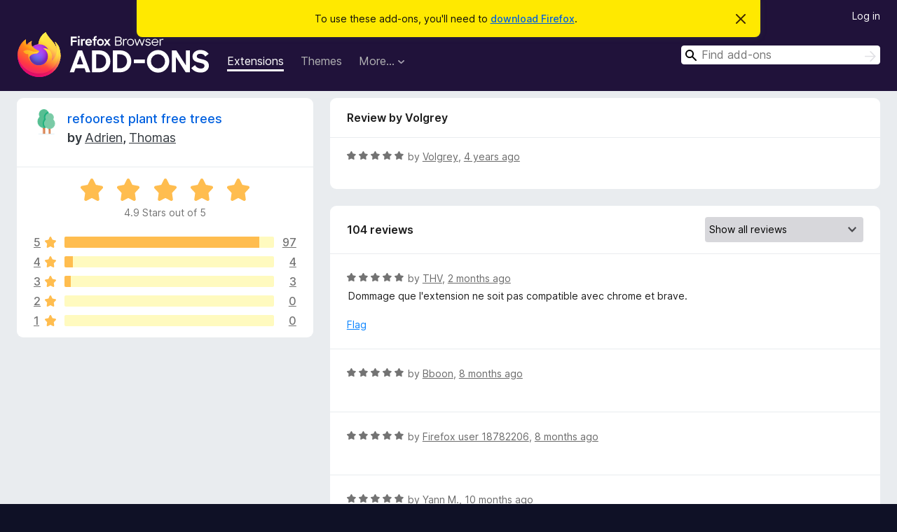

--- FILE ---
content_type: text/html; charset=utf-8
request_url: https://addons.mozilla.org/en-US/firefox/addon/refoorest/reviews/1813140/
body_size: 11710
content:
<!DOCTYPE html>
<html lang="en-US" dir="ltr"><head><title data-react-helmet="true">Reviews for refoorest plant free trees – Add-ons for Firefox (en-US)</title><meta charSet="utf-8"/><meta name="viewport" content="width=device-width, initial-scale=1"/><link href="/static-frontend/Inter-roman-subset-en_de_fr_ru_es_pt_pl_it.var.2ce5ad921c3602b1e5370b3c86033681.woff2" crossorigin="anonymous" rel="preload" as="font" type="font/woff2"/><link href="/static-frontend/amo-2c9b371cc4de1aad916e.css" integrity="sha512-xpIl0TE0BdHR7KIMx6yfLd2kiIdWqrmXT81oEQ2j3ierwSeZB5WzmlhM7zJEHvI5XqPZYwMlGu/Pk0f13trpzQ==" crossorigin="anonymous" rel="stylesheet" type="text/css"/><meta data-react-helmet="true" name="description" content="Reviews and ratings for refoorest plant free trees. Find out what other users think about refoorest plant free trees and add it to your Firefox Browser."/><meta data-react-helmet="true" name="robots" content="noindex, follow"/><link rel="shortcut icon" href="/favicon.ico?v=3"/><link data-react-helmet="true" title="Firefox Add-ons" rel="search" type="application/opensearchdescription+xml" href="/en-US/firefox/opensearch.xml"/></head><body><div id="react-view"><div class="Page-amo"><header class="Header"><div class="Notice Notice-warning GetFirefoxBanner Notice-dismissible"><div class="Notice-icon"></div><div class="Notice-column"><div class="Notice-content"><p class="Notice-text"><span class="GetFirefoxBanner-content">To use these add-ons, you&#x27;ll need to <a class="Button Button--none GetFirefoxBanner-button" href="https://www.mozilla.org/firefox/download/thanks/?s=direct&amp;utm_campaign=amo-fx-cta&amp;utm_content=banner-download-button&amp;utm_medium=referral&amp;utm_source=addons.mozilla.org">download Firefox</a>.</span></p></div></div><div class="Notice-dismisser"><button class="Button Button--none Notice-dismisser-button" type="submit"><span class="Icon Icon-inline-content IconXMark Notice-dismisser-icon"><span class="visually-hidden">Dismiss this notice</span><svg class="IconXMark-svg" version="1.1" xmlns="http://www.w3.org/2000/svg" xmlns:xlink="http://www.w3.org/1999/xlink"><g class="IconXMark-path" transform="translate(-1.000000, -1.000000)" fill="#0C0C0D"><path d="M1.293,2.707 C1.03304342,2.45592553 0.928787403,2.08412211 1.02030284,1.73449268 C1.11181828,1.38486324 1.38486324,1.11181828 1.73449268,1.02030284 C2.08412211,0.928787403 2.45592553,1.03304342 2.707,1.293 L8,6.586 L13.293,1.293 C13.5440745,1.03304342 13.9158779,0.928787403 14.2655073,1.02030284 C14.6151368,1.11181828 14.8881817,1.38486324 14.9796972,1.73449268 C15.0712126,2.08412211 14.9669566,2.45592553 14.707,2.707 L9.414,8 L14.707,13.293 C15.0859722,13.6853789 15.0805524,14.3090848 14.6948186,14.6948186 C14.3090848,15.0805524 13.6853789,15.0859722 13.293,14.707 L8,9.414 L2.707,14.707 C2.31462111,15.0859722 1.69091522,15.0805524 1.30518142,14.6948186 C0.919447626,14.3090848 0.91402779,13.6853789 1.293,13.293 L6.586,8 L1.293,2.707 Z"></path></g></svg></span></button></div></div><div class="Header-wrapper"><div class="Header-content"><a class="Header-title" href="/en-US/firefox/"><span class="visually-hidden">Firefox Browser Add-ons</span></a></div><ul class="SectionLinks Header-SectionLinks"><li><a class="SectionLinks-link SectionLinks-link-extension SectionLinks-link--active" href="/en-US/firefox/extensions/">Extensions</a></li><li><a class="SectionLinks-link SectionLinks-link-theme" href="/en-US/firefox/themes/">Themes</a></li><li><div class="DropdownMenu SectionLinks-link SectionLinks-dropdown"><button class="DropdownMenu-button" title="More…" type="button" aria-haspopup="true"><span class="DropdownMenu-button-text">More…</span><span class="Icon Icon-inverted-caret"></span></button><ul class="DropdownMenu-items" aria-hidden="true" aria-label="submenu"><li class="DropdownMenuItem DropdownMenuItem-section SectionLinks-subheader">for Firefox</li><li class="DropdownMenuItem DropdownMenuItem-link"><a class="SectionLinks-dropdownlink" href="/en-US/firefox/language-tools/">Dictionaries &amp; Language Packs</a></li><li class="DropdownMenuItem DropdownMenuItem-section SectionLinks-subheader">Other Browser Sites</li><li class="DropdownMenuItem DropdownMenuItem-link"><a class="SectionLinks-clientApp-android" data-clientapp="android" href="/en-US/android/">Add-ons for Android</a></li></ul></div></li></ul><div class="Header-user-and-external-links"><a class="Button Button--none Header-authenticate-button Header-button Button--micro" href="#login">Log in</a></div><form action="/en-US/firefox/search/" class="SearchForm Header-search-form Header-search-form--desktop" method="GET" data-no-csrf="true" role="search"><div class="AutoSearchInput"><label class="AutoSearchInput-label visually-hidden" for="AutoSearchInput-q">Search</label><div class="AutoSearchInput-search-box"><span class="Icon Icon-magnifying-glass AutoSearchInput-icon-magnifying-glass"></span><div role="combobox" aria-haspopup="listbox" aria-owns="react-autowhatever-1" aria-expanded="false"><input type="search" autoComplete="off" aria-autocomplete="list" aria-controls="react-autowhatever-1" class="AutoSearchInput-query" id="AutoSearchInput-q" maxLength="100" minLength="2" name="q" placeholder="Find add-ons" value=""/><div id="react-autowhatever-1" role="listbox"></div></div><button class="AutoSearchInput-submit-button" type="submit"><span class="visually-hidden">Search</span><span class="Icon Icon-arrow"></span></button></div></div></form></div></header><div class="Page-content"><div class="Page Page-not-homepage"><div class="AppBanner"></div><div class="AddonReviewList AddonReviewList--extension"><section class="Card AddonSummaryCard Card--no-footer"><header class="Card-header"><div class="Card-header-text"><div class="AddonSummaryCard-header"><div class="AddonSummaryCard-header-icon"><a href="/en-US/firefox/addon/refoorest/"><img class="AddonSummaryCard-header-icon-image" src="https://addons.mozilla.org/user-media/addon_icons/2646/2646699-64.png?modified=8b1491c9" alt="Add-on icon"/></a></div><div class="AddonSummaryCard-header-text"><h1 class="visually-hidden">Reviews for refoorest plant free trees</h1><h1 class="AddonTitle"><a href="/en-US/firefox/addon/refoorest/">refoorest plant free trees</a><span class="AddonTitle-author"> <!-- -->by<!-- --> <a href="/en-US/firefox/user/16661521/">Adrien</a>, <a href="/en-US/firefox/user/16661538/">Thomas</a></span></h1></div></div></div></header><div class="Card-contents"><div class="AddonSummaryCard-overallRatingStars"><div class="Rating Rating--large Rating--yellowStars" title="Rated 4.9 out of 5"><div class="Rating-star Rating-rating-1 Rating-selected-star" title="Rated 4.9 out of 5"></div><div class="Rating-star Rating-rating-2 Rating-selected-star" title="Rated 4.9 out of 5"></div><div class="Rating-star Rating-rating-3 Rating-selected-star" title="Rated 4.9 out of 5"></div><div class="Rating-star Rating-rating-4 Rating-selected-star" title="Rated 4.9 out of 5"></div><div class="Rating-star Rating-rating-5 Rating-selected-star" title="Rated 4.9 out of 5"></div><span class="visually-hidden">Rated 4.9 out of 5</span></div><div class="AddonSummaryCard-addonAverage">4.9 Stars out of 5</div></div><div class="RatingsByStar"><div class="RatingsByStar-graph"><a class="RatingsByStar-row" rel="nofollow" title="Read all 97 five-star reviews" href="/en-US/firefox/addon/refoorest/reviews/?score=5"><div class="RatingsByStar-star">5<span class="Icon Icon-star-yellow"></span></div></a><a class="RatingsByStar-row" rel="nofollow" title="Read all 97 five-star reviews" href="/en-US/firefox/addon/refoorest/reviews/?score=5"><div class="RatingsByStar-barContainer"><div class="RatingsByStar-bar RatingsByStar-barFrame"><div class="RatingsByStar-bar RatingsByStar-barValue RatingsByStar-barValue--93pct RatingsByStar-partialBar"></div></div></div></a><a class="RatingsByStar-row" rel="nofollow" title="Read all 97 five-star reviews" href="/en-US/firefox/addon/refoorest/reviews/?score=5"><div class="RatingsByStar-count">97</div></a><a class="RatingsByStar-row" rel="nofollow" title="Read all 4 four-star reviews" href="/en-US/firefox/addon/refoorest/reviews/?score=4"><div class="RatingsByStar-star">4<span class="Icon Icon-star-yellow"></span></div></a><a class="RatingsByStar-row" rel="nofollow" title="Read all 4 four-star reviews" href="/en-US/firefox/addon/refoorest/reviews/?score=4"><div class="RatingsByStar-barContainer"><div class="RatingsByStar-bar RatingsByStar-barFrame"><div class="RatingsByStar-bar RatingsByStar-barValue RatingsByStar-barValue--4pct RatingsByStar-partialBar"></div></div></div></a><a class="RatingsByStar-row" rel="nofollow" title="Read all 4 four-star reviews" href="/en-US/firefox/addon/refoorest/reviews/?score=4"><div class="RatingsByStar-count">4</div></a><a class="RatingsByStar-row" rel="nofollow" title="Read all 3 three-star reviews" href="/en-US/firefox/addon/refoorest/reviews/?score=3"><div class="RatingsByStar-star">3<span class="Icon Icon-star-yellow"></span></div></a><a class="RatingsByStar-row" rel="nofollow" title="Read all 3 three-star reviews" href="/en-US/firefox/addon/refoorest/reviews/?score=3"><div class="RatingsByStar-barContainer"><div class="RatingsByStar-bar RatingsByStar-barFrame"><div class="RatingsByStar-bar RatingsByStar-barValue RatingsByStar-barValue--3pct RatingsByStar-partialBar"></div></div></div></a><a class="RatingsByStar-row" rel="nofollow" title="Read all 3 three-star reviews" href="/en-US/firefox/addon/refoorest/reviews/?score=3"><div class="RatingsByStar-count">3</div></a><a class="RatingsByStar-row" rel="nofollow" title="There are no two-star reviews" href="/en-US/firefox/addon/refoorest/reviews/?score=2"><div class="RatingsByStar-star">2<span class="Icon Icon-star-yellow"></span></div></a><a class="RatingsByStar-row" rel="nofollow" title="There are no two-star reviews" href="/en-US/firefox/addon/refoorest/reviews/?score=2"><div class="RatingsByStar-barContainer"><div class="RatingsByStar-bar RatingsByStar-barFrame"><div class="RatingsByStar-bar RatingsByStar-barValue RatingsByStar-barValue--0pct RatingsByStar-partialBar"></div></div></div></a><a class="RatingsByStar-row" rel="nofollow" title="There are no two-star reviews" href="/en-US/firefox/addon/refoorest/reviews/?score=2"><div class="RatingsByStar-count">0</div></a><a class="RatingsByStar-row" rel="nofollow" title="There are no one-star reviews" href="/en-US/firefox/addon/refoorest/reviews/?score=1"><div class="RatingsByStar-star">1<span class="Icon Icon-star-yellow"></span></div></a><a class="RatingsByStar-row" rel="nofollow" title="There are no one-star reviews" href="/en-US/firefox/addon/refoorest/reviews/?score=1"><div class="RatingsByStar-barContainer"><div class="RatingsByStar-bar RatingsByStar-barFrame"><div class="RatingsByStar-bar RatingsByStar-barValue RatingsByStar-barValue--0pct RatingsByStar-partialBar"></div></div></div></a><a class="RatingsByStar-row" rel="nofollow" title="There are no one-star reviews" href="/en-US/firefox/addon/refoorest/reviews/?score=1"><div class="RatingsByStar-count">0</div></a></div></div></div></section><div class="AddonReviewList-reviews"><div class="FeaturedAddonReview"><section class="Card FeaturedAddonReview-card Card--no-footer"><header class="Card-header"><div class="Card-header-text">Review by Volgrey</div></header><div class="Card-contents"><div class="AddonReviewCard AddonReviewCard-ratingOnly AddonReviewCard-viewOnly"><div class="AddonReviewCard-container"><div class="UserReview"><div class="UserReview-byLine"><div class="Rating Rating--small" title="Rated 5 out of 5"><div class="Rating-star Rating-rating-1 Rating-selected-star" title="Rated 5 out of 5"></div><div class="Rating-star Rating-rating-2 Rating-selected-star" title="Rated 5 out of 5"></div><div class="Rating-star Rating-rating-3 Rating-selected-star" title="Rated 5 out of 5"></div><div class="Rating-star Rating-rating-4 Rating-selected-star" title="Rated 5 out of 5"></div><div class="Rating-star Rating-rating-5 Rating-selected-star" title="Rated 5 out of 5"></div><span class="visually-hidden">Rated 5 out of 5</span></div><span class="AddonReviewCard-authorByLine">by <a href="/en-US/firefox/user/17300695/">Volgrey</a>, <a title="Feb 24, 2022 10:37 PM" href="/en-US/firefox/addon/refoorest/reviews/1813140/">4 years ago</a></span></div><section class="Card ShowMoreCard UserReview-body UserReview-emptyBody ShowMoreCard--expanded Card--no-style Card--no-header Card--no-footer"><div class="Card-contents"><div class="ShowMoreCard-contents"><div></div></div></div></section><div class="AddonReviewCard-allControls"></div></div></div></div></div></section></div><section class="Card CardList AddonReviewList-reviews-listing"><header class="Card-header"><div class="Card-header-text"><div class="AddonReviewList-cardListHeader"><div class="AddonReviewList-reviewCount">104 reviews</div><div class="AddonReviewList-filterByScore"><select class="Select AddonReviewList-filterByScoreSelector"><option value="SHOW_ALL_REVIEWS" selected="">Show all reviews</option><option value="5">Show only five-star reviews</option><option value="4">Show only four-star reviews</option><option value="3">Show only three-star reviews</option><option value="2">Show only two-star reviews</option><option value="1">Show only one-star reviews</option></select></div></div></div></header><div class="Card-contents"><ul><li><div class="AddonReviewCard AddonReviewCard-viewOnly"><div class="AddonReviewCard-container"><div class="UserReview"><div class="UserReview-byLine"><div class="Rating Rating--small" title="Rated 5 out of 5"><div class="Rating-star Rating-rating-1 Rating-selected-star" title="Rated 5 out of 5"></div><div class="Rating-star Rating-rating-2 Rating-selected-star" title="Rated 5 out of 5"></div><div class="Rating-star Rating-rating-3 Rating-selected-star" title="Rated 5 out of 5"></div><div class="Rating-star Rating-rating-4 Rating-selected-star" title="Rated 5 out of 5"></div><div class="Rating-star Rating-rating-5 Rating-selected-star" title="Rated 5 out of 5"></div><span class="visually-hidden">Rated 5 out of 5</span></div><span class="AddonReviewCard-authorByLine">by <a href="/en-US/firefox/user/19601113/">THV</a>, <a title="Nov 29, 2025 5:41 AM" href="/en-US/firefox/addon/refoorest/reviews/2539336/">2 months ago</a></span></div><section class="Card ShowMoreCard UserReview-body ShowMoreCard--expanded Card--no-style Card--no-header Card--no-footer"><div class="Card-contents"><div class="ShowMoreCard-contents"><div>Dommage que l'extension ne soit pas compatible avec chrome et brave.</div></div></div></section><div class="AddonReviewCard-allControls"><div><button aria-describedby="flag-review-TooltipMenu" class="TooltipMenu-opener AddonReviewCard-control FlagReviewMenu-menu" title="Flag this review" type="button">Flag</button></div></div></div></div></div></li><li><div class="AddonReviewCard AddonReviewCard-ratingOnly AddonReviewCard-viewOnly"><div class="AddonReviewCard-container"><div class="UserReview"><div class="UserReview-byLine"><div class="Rating Rating--small" title="Rated 5 out of 5"><div class="Rating-star Rating-rating-1 Rating-selected-star" title="Rated 5 out of 5"></div><div class="Rating-star Rating-rating-2 Rating-selected-star" title="Rated 5 out of 5"></div><div class="Rating-star Rating-rating-3 Rating-selected-star" title="Rated 5 out of 5"></div><div class="Rating-star Rating-rating-4 Rating-selected-star" title="Rated 5 out of 5"></div><div class="Rating-star Rating-rating-5 Rating-selected-star" title="Rated 5 out of 5"></div><span class="visually-hidden">Rated 5 out of 5</span></div><span class="AddonReviewCard-authorByLine">by <a href="/en-US/firefox/user/14166844/">Bboon</a>, <a title="Jun 5, 2025 10:46 AM" href="/en-US/firefox/addon/refoorest/reviews/2239599/">8 months ago</a></span></div><section class="Card ShowMoreCard UserReview-body UserReview-emptyBody ShowMoreCard--expanded Card--no-style Card--no-header Card--no-footer"><div class="Card-contents"><div class="ShowMoreCard-contents"><div></div></div></div></section><div class="AddonReviewCard-allControls"></div></div></div></div></li><li><div class="AddonReviewCard AddonReviewCard-ratingOnly AddonReviewCard-viewOnly"><div class="AddonReviewCard-container"><div class="UserReview"><div class="UserReview-byLine"><div class="Rating Rating--small" title="Rated 5 out of 5"><div class="Rating-star Rating-rating-1 Rating-selected-star" title="Rated 5 out of 5"></div><div class="Rating-star Rating-rating-2 Rating-selected-star" title="Rated 5 out of 5"></div><div class="Rating-star Rating-rating-3 Rating-selected-star" title="Rated 5 out of 5"></div><div class="Rating-star Rating-rating-4 Rating-selected-star" title="Rated 5 out of 5"></div><div class="Rating-star Rating-rating-5 Rating-selected-star" title="Rated 5 out of 5"></div><span class="visually-hidden">Rated 5 out of 5</span></div><span class="AddonReviewCard-authorByLine">by <a href="/en-US/firefox/user/18782206/">Firefox user 18782206</a>, <a title="Jun 4, 2025 12:16 AM" href="/en-US/firefox/addon/refoorest/reviews/2238641/">8 months ago</a></span></div><section class="Card ShowMoreCard UserReview-body UserReview-emptyBody ShowMoreCard--expanded Card--no-style Card--no-header Card--no-footer"><div class="Card-contents"><div class="ShowMoreCard-contents"><div></div></div></div></section><div class="AddonReviewCard-allControls"></div></div></div></div></li><li><div class="AddonReviewCard AddonReviewCard-ratingOnly AddonReviewCard-viewOnly"><div class="AddonReviewCard-container"><div class="UserReview"><div class="UserReview-byLine"><div class="Rating Rating--small" title="Rated 5 out of 5"><div class="Rating-star Rating-rating-1 Rating-selected-star" title="Rated 5 out of 5"></div><div class="Rating-star Rating-rating-2 Rating-selected-star" title="Rated 5 out of 5"></div><div class="Rating-star Rating-rating-3 Rating-selected-star" title="Rated 5 out of 5"></div><div class="Rating-star Rating-rating-4 Rating-selected-star" title="Rated 5 out of 5"></div><div class="Rating-star Rating-rating-5 Rating-selected-star" title="Rated 5 out of 5"></div><span class="visually-hidden">Rated 5 out of 5</span></div><span class="AddonReviewCard-authorByLine">by <a href="/en-US/firefox/user/18918745/">Yann M.</a>, <a title="Apr 3, 2025 9:03 AM" href="/en-US/firefox/addon/refoorest/reviews/2207500/">10 months ago</a></span></div><section class="Card ShowMoreCard UserReview-body UserReview-emptyBody ShowMoreCard--expanded Card--no-style Card--no-header Card--no-footer"><div class="Card-contents"><div class="ShowMoreCard-contents"><div></div></div></div></section><div class="AddonReviewCard-allControls"></div></div></div></div></li><li><div class="AddonReviewCard AddonReviewCard-viewOnly"><div class="AddonReviewCard-container"><div class="UserReview"><div class="UserReview-byLine"><div class="Rating Rating--small" title="Rated 5 out of 5"><div class="Rating-star Rating-rating-1 Rating-selected-star" title="Rated 5 out of 5"></div><div class="Rating-star Rating-rating-2 Rating-selected-star" title="Rated 5 out of 5"></div><div class="Rating-star Rating-rating-3 Rating-selected-star" title="Rated 5 out of 5"></div><div class="Rating-star Rating-rating-4 Rating-selected-star" title="Rated 5 out of 5"></div><div class="Rating-star Rating-rating-5 Rating-selected-star" title="Rated 5 out of 5"></div><span class="visually-hidden">Rated 5 out of 5</span></div><span class="AddonReviewCard-authorByLine">by <a href="/en-US/firefox/user/5657863/">Lynn</a>, <a title="Aug 31, 2024 8:32 AM" href="/en-US/firefox/addon/refoorest/reviews/2110906/">a year ago</a></span></div><section class="Card ShowMoreCard UserReview-body ShowMoreCard--expanded Card--no-style Card--no-header Card--no-footer"><div class="Card-contents"><div class="ShowMoreCard-contents"><div>I love this idea</div></div></div></section><div class="AddonReviewCard-allControls"><div><button aria-describedby="flag-review-TooltipMenu" class="TooltipMenu-opener AddonReviewCard-control FlagReviewMenu-menu" title="Flag this review" type="button">Flag</button></div></div></div></div></div></li><li><div class="AddonReviewCard AddonReviewCard-viewOnly"><div class="AddonReviewCard-container"><div class="UserReview"><div class="UserReview-byLine"><div class="Rating Rating--small" title="Rated 5 out of 5"><div class="Rating-star Rating-rating-1 Rating-selected-star" title="Rated 5 out of 5"></div><div class="Rating-star Rating-rating-2 Rating-selected-star" title="Rated 5 out of 5"></div><div class="Rating-star Rating-rating-3 Rating-selected-star" title="Rated 5 out of 5"></div><div class="Rating-star Rating-rating-4 Rating-selected-star" title="Rated 5 out of 5"></div><div class="Rating-star Rating-rating-5 Rating-selected-star" title="Rated 5 out of 5"></div><span class="visually-hidden">Rated 5 out of 5</span></div><span class="AddonReviewCard-authorByLine">by <a href="/en-US/firefox/user/18566622/">xhellena</a>, <a title="Aug 24, 2024 6:35 PM" href="/en-US/firefox/addon/refoorest/reviews/2108975/">a year ago</a></span></div><section class="Card ShowMoreCard UserReview-body ShowMoreCard--expanded Card--no-style Card--no-header Card--no-footer"><div class="Card-contents"><div class="ShowMoreCard-contents"><div>très bien pour la planète</div></div></div></section><div class="AddonReviewCard-allControls"><div><button aria-describedby="flag-review-TooltipMenu" class="TooltipMenu-opener AddonReviewCard-control FlagReviewMenu-menu" title="Flag this review" type="button">Flag</button></div></div></div></div></div></li><li><div class="AddonReviewCard AddonReviewCard-ratingOnly AddonReviewCard-viewOnly"><div class="AddonReviewCard-container"><div class="UserReview"><div class="UserReview-byLine"><div class="Rating Rating--small" title="Rated 3 out of 5"><div class="Rating-star Rating-rating-1 Rating-selected-star" title="Rated 3 out of 5"></div><div class="Rating-star Rating-rating-2 Rating-selected-star" title="Rated 3 out of 5"></div><div class="Rating-star Rating-rating-3 Rating-selected-star" title="Rated 3 out of 5"></div><div class="Rating-star Rating-rating-4" title="Rated 3 out of 5"></div><div class="Rating-star Rating-rating-5" title="Rated 3 out of 5"></div><span class="visually-hidden">Rated 3 out of 5</span></div><span class="AddonReviewCard-authorByLine">by <a href="/en-US/firefox/user/18562295/">luluba</a>, <a title="Aug 21, 2024 4:58 PM" href="/en-US/firefox/addon/refoorest/reviews/2107964/">a year ago</a></span></div><section class="Card ShowMoreCard UserReview-body UserReview-emptyBody ShowMoreCard--expanded Card--no-style Card--no-header Card--no-footer"><div class="Card-contents"><div class="ShowMoreCard-contents"><div></div></div></div></section><div class="AddonReviewCard-allControls"></div></div></div></div></li><li><div class="AddonReviewCard AddonReviewCard-viewOnly"><div class="AddonReviewCard-container"><div class="UserReview"><div class="UserReview-byLine"><div class="Rating Rating--small" title="Rated 5 out of 5"><div class="Rating-star Rating-rating-1 Rating-selected-star" title="Rated 5 out of 5"></div><div class="Rating-star Rating-rating-2 Rating-selected-star" title="Rated 5 out of 5"></div><div class="Rating-star Rating-rating-3 Rating-selected-star" title="Rated 5 out of 5"></div><div class="Rating-star Rating-rating-4 Rating-selected-star" title="Rated 5 out of 5"></div><div class="Rating-star Rating-rating-5 Rating-selected-star" title="Rated 5 out of 5"></div><span class="visually-hidden">Rated 5 out of 5</span></div><span class="AddonReviewCard-authorByLine">by <a href="/en-US/firefox/user/18518309/">JF</a>, <a title="Jul 22, 2024 2:40 PM" href="/en-US/firefox/addon/refoorest/reviews/2097014/">2 years ago</a></span></div><section class="Card ShowMoreCard UserReview-body ShowMoreCard--expanded Card--no-style Card--no-header Card--no-footer"><div class="Card-contents"><div class="ShowMoreCard-contents"><div>Très bien</div></div></div></section><div class="AddonReviewCard-allControls"><div><button aria-describedby="flag-review-TooltipMenu" class="TooltipMenu-opener AddonReviewCard-control FlagReviewMenu-menu" title="Flag this review" type="button">Flag</button></div></div></div></div></div></li><li><div class="AddonReviewCard AddonReviewCard-ratingOnly AddonReviewCard-viewOnly"><div class="AddonReviewCard-container"><div class="UserReview"><div class="UserReview-byLine"><div class="Rating Rating--small" title="Rated 5 out of 5"><div class="Rating-star Rating-rating-1 Rating-selected-star" title="Rated 5 out of 5"></div><div class="Rating-star Rating-rating-2 Rating-selected-star" title="Rated 5 out of 5"></div><div class="Rating-star Rating-rating-3 Rating-selected-star" title="Rated 5 out of 5"></div><div class="Rating-star Rating-rating-4 Rating-selected-star" title="Rated 5 out of 5"></div><div class="Rating-star Rating-rating-5 Rating-selected-star" title="Rated 5 out of 5"></div><span class="visually-hidden">Rated 5 out of 5</span></div><span class="AddonReviewCard-authorByLine">by <a href="/en-US/firefox/user/18501262/">Firefox user 18501262</a>, <a title="Jul 18, 2024 6:37 AM" href="/en-US/firefox/addon/refoorest/reviews/2095866/">2 years ago</a></span></div><section class="Card ShowMoreCard UserReview-body UserReview-emptyBody ShowMoreCard--expanded Card--no-style Card--no-header Card--no-footer"><div class="Card-contents"><div class="ShowMoreCard-contents"><div></div></div></div></section><div class="AddonReviewCard-allControls"></div></div></div></div></li><li><div class="AddonReviewCard AddonReviewCard-viewOnly"><div class="AddonReviewCard-container"><div class="UserReview"><div class="UserReview-byLine"><div class="Rating Rating--small" title="Rated 5 out of 5"><div class="Rating-star Rating-rating-1 Rating-selected-star" title="Rated 5 out of 5"></div><div class="Rating-star Rating-rating-2 Rating-selected-star" title="Rated 5 out of 5"></div><div class="Rating-star Rating-rating-3 Rating-selected-star" title="Rated 5 out of 5"></div><div class="Rating-star Rating-rating-4 Rating-selected-star" title="Rated 5 out of 5"></div><div class="Rating-star Rating-rating-5 Rating-selected-star" title="Rated 5 out of 5"></div><span class="visually-hidden">Rated 5 out of 5</span></div><span class="AddonReviewCard-authorByLine">by <a href="/en-US/firefox/user/18497538/">Shadow</a>, <a title="Jul 9, 2024 10:39 AM" href="/en-US/firefox/addon/refoorest/reviews/2093128/">2 years ago</a></span></div><section class="Card ShowMoreCard UserReview-body ShowMoreCard--expanded Card--no-style Card--no-header Card--no-footer"><div class="Card-contents"><div class="ShowMoreCard-contents"><div>Rien a signaler</div></div></div></section><div class="AddonReviewCard-allControls"><div><button aria-describedby="flag-review-TooltipMenu" class="TooltipMenu-opener AddonReviewCard-control FlagReviewMenu-menu" title="Flag this review" type="button">Flag</button></div></div></div></div></div></li><li><div class="AddonReviewCard AddonReviewCard-ratingOnly AddonReviewCard-viewOnly"><div class="AddonReviewCard-container"><div class="UserReview"><div class="UserReview-byLine"><div class="Rating Rating--small" title="Rated 5 out of 5"><div class="Rating-star Rating-rating-1 Rating-selected-star" title="Rated 5 out of 5"></div><div class="Rating-star Rating-rating-2 Rating-selected-star" title="Rated 5 out of 5"></div><div class="Rating-star Rating-rating-3 Rating-selected-star" title="Rated 5 out of 5"></div><div class="Rating-star Rating-rating-4 Rating-selected-star" title="Rated 5 out of 5"></div><div class="Rating-star Rating-rating-5 Rating-selected-star" title="Rated 5 out of 5"></div><span class="visually-hidden">Rated 5 out of 5</span></div><span class="AddonReviewCard-authorByLine">by <a href="/en-US/firefox/user/16890892/">testfailed</a>, <a title="Jul 6, 2024 12:57 PM" href="/en-US/firefox/addon/refoorest/reviews/2092340/">2 years ago</a></span></div><section class="Card ShowMoreCard UserReview-body UserReview-emptyBody ShowMoreCard--expanded Card--no-style Card--no-header Card--no-footer"><div class="Card-contents"><div class="ShowMoreCard-contents"><div></div></div></div></section><div class="AddonReviewCard-allControls"></div></div></div></div></li><li><div class="AddonReviewCard AddonReviewCard-viewOnly"><div class="AddonReviewCard-container"><div class="UserReview"><div class="UserReview-byLine"><div class="Rating Rating--small" title="Rated 5 out of 5"><div class="Rating-star Rating-rating-1 Rating-selected-star" title="Rated 5 out of 5"></div><div class="Rating-star Rating-rating-2 Rating-selected-star" title="Rated 5 out of 5"></div><div class="Rating-star Rating-rating-3 Rating-selected-star" title="Rated 5 out of 5"></div><div class="Rating-star Rating-rating-4 Rating-selected-star" title="Rated 5 out of 5"></div><div class="Rating-star Rating-rating-5 Rating-selected-star" title="Rated 5 out of 5"></div><span class="visually-hidden">Rated 5 out of 5</span></div><span class="AddonReviewCard-authorByLine">by <a href="/en-US/firefox/user/18328414/">Firefox user 18328414</a>, <a title="Apr 27, 2024 10:04 AM" href="/en-US/firefox/addon/refoorest/reviews/2069863/">2 years ago</a></span></div><section class="Card ShowMoreCard UserReview-body ShowMoreCard--expanded Card--no-style Card--no-header Card--no-footer"><div class="Card-contents"><div class="ShowMoreCard-contents"><div>Très bien à installer dés l'installation de Mozilla Firefox</div></div></div></section><div class="AddonReviewCard-allControls"><div><button aria-describedby="flag-review-TooltipMenu" class="TooltipMenu-opener AddonReviewCard-control FlagReviewMenu-menu" title="Flag this review" type="button">Flag</button></div></div></div></div></div></li><li><div class="AddonReviewCard AddonReviewCard-viewOnly"><div class="AddonReviewCard-container"><div class="UserReview"><div class="UserReview-byLine"><div class="Rating Rating--small" title="Rated 5 out of 5"><div class="Rating-star Rating-rating-1 Rating-selected-star" title="Rated 5 out of 5"></div><div class="Rating-star Rating-rating-2 Rating-selected-star" title="Rated 5 out of 5"></div><div class="Rating-star Rating-rating-3 Rating-selected-star" title="Rated 5 out of 5"></div><div class="Rating-star Rating-rating-4 Rating-selected-star" title="Rated 5 out of 5"></div><div class="Rating-star Rating-rating-5 Rating-selected-star" title="Rated 5 out of 5"></div><span class="visually-hidden">Rated 5 out of 5</span></div><span class="AddonReviewCard-authorByLine">by <a href="/en-US/firefox/user/18387050/">louis</a>, <a title="Apr 25, 2024 10:14 AM" href="/en-US/firefox/addon/refoorest/reviews/2069169/">2 years ago</a></span></div><section class="Card ShowMoreCard UserReview-body ShowMoreCard--expanded Card--no-style Card--no-header Card--no-footer"><div class="Card-contents"><div class="ShowMoreCard-contents"><div>trop bien mais vous gagner quoi dans l'histoire</div></div></div></section><div class="AddonReviewCard-allControls"><div><button aria-describedby="flag-review-TooltipMenu" class="TooltipMenu-opener AddonReviewCard-control FlagReviewMenu-menu" title="Flag this review" type="button">Flag</button></div></div></div></div></div></li><li><div class="AddonReviewCard AddonReviewCard-viewOnly"><div class="AddonReviewCard-container"><div class="UserReview"><div class="UserReview-byLine"><div class="Rating Rating--small" title="Rated 5 out of 5"><div class="Rating-star Rating-rating-1 Rating-selected-star" title="Rated 5 out of 5"></div><div class="Rating-star Rating-rating-2 Rating-selected-star" title="Rated 5 out of 5"></div><div class="Rating-star Rating-rating-3 Rating-selected-star" title="Rated 5 out of 5"></div><div class="Rating-star Rating-rating-4 Rating-selected-star" title="Rated 5 out of 5"></div><div class="Rating-star Rating-rating-5 Rating-selected-star" title="Rated 5 out of 5"></div><span class="visually-hidden">Rated 5 out of 5</span></div><span class="AddonReviewCard-authorByLine">by <a href="/en-US/firefox/user/17467378/">Firefox user 17467378</a>, <a title="Mar 30, 2024 4:42 PM" href="/en-US/firefox/addon/refoorest/reviews/2060676/">2 years ago</a></span></div><section class="Card ShowMoreCard UserReview-body ShowMoreCard--expanded Card--no-style Card--no-header Card--no-footer"><div class="Card-contents"><div class="ShowMoreCard-contents"><div>Wonderful!</div></div></div></section><div class="AddonReviewCard-allControls"><div><button aria-describedby="flag-review-TooltipMenu" class="TooltipMenu-opener AddonReviewCard-control FlagReviewMenu-menu" title="Flag this review" type="button">Flag</button></div></div></div></div></div></li><li><div class="AddonReviewCard AddonReviewCard-viewOnly"><div class="AddonReviewCard-container"><div class="UserReview"><div class="UserReview-byLine"><div class="Rating Rating--small" title="Rated 5 out of 5"><div class="Rating-star Rating-rating-1 Rating-selected-star" title="Rated 5 out of 5"></div><div class="Rating-star Rating-rating-2 Rating-selected-star" title="Rated 5 out of 5"></div><div class="Rating-star Rating-rating-3 Rating-selected-star" title="Rated 5 out of 5"></div><div class="Rating-star Rating-rating-4 Rating-selected-star" title="Rated 5 out of 5"></div><div class="Rating-star Rating-rating-5 Rating-selected-star" title="Rated 5 out of 5"></div><span class="visually-hidden">Rated 5 out of 5</span></div><span class="AddonReviewCard-authorByLine">by <a href="/en-US/firefox/user/17886732/">M T M</a>, <a title="Mar 8, 2024 3:14 PM" href="/en-US/firefox/addon/refoorest/reviews/2053830/">2 years ago</a></span></div><section class="Card ShowMoreCard UserReview-body ShowMoreCard--expanded Card--no-style Card--no-header Card--no-footer"><div class="Card-contents"><div class="ShowMoreCard-contents"><div>just trying to help stop global warming!</div></div></div></section><div class="AddonReviewCard-allControls"><div><button aria-describedby="flag-review-TooltipMenu" class="TooltipMenu-opener AddonReviewCard-control FlagReviewMenu-menu" title="Flag this review" type="button">Flag</button></div></div></div></div></div></li><li><div class="AddonReviewCard AddonReviewCard-viewOnly"><div class="AddonReviewCard-container"><div class="UserReview"><div class="UserReview-byLine"><div class="Rating Rating--small" title="Rated 5 out of 5"><div class="Rating-star Rating-rating-1 Rating-selected-star" title="Rated 5 out of 5"></div><div class="Rating-star Rating-rating-2 Rating-selected-star" title="Rated 5 out of 5"></div><div class="Rating-star Rating-rating-3 Rating-selected-star" title="Rated 5 out of 5"></div><div class="Rating-star Rating-rating-4 Rating-selected-star" title="Rated 5 out of 5"></div><div class="Rating-star Rating-rating-5 Rating-selected-star" title="Rated 5 out of 5"></div><span class="visually-hidden">Rated 5 out of 5</span></div><span class="AddonReviewCard-authorByLine">by <a href="/en-US/firefox/user/18241347/">Vanya</a>, <a title="Jan 15, 2024 10:00 AM" href="/en-US/firefox/addon/refoorest/reviews/2036463/">2 years ago</a></span></div><section class="Card ShowMoreCard UserReview-body ShowMoreCard--expanded Card--no-style Card--no-header Card--no-footer"><div class="Card-contents"><div class="ShowMoreCard-contents"><div>uwu i love trees</div></div></div></section><div class="AddonReviewCard-allControls"><div><button aria-describedby="flag-review-TooltipMenu" class="TooltipMenu-opener AddonReviewCard-control FlagReviewMenu-menu" title="Flag this review" type="button">Flag</button></div></div></div></div></div></li><li><div class="AddonReviewCard AddonReviewCard-ratingOnly AddonReviewCard-viewOnly"><div class="AddonReviewCard-container"><div class="UserReview"><div class="UserReview-byLine"><div class="Rating Rating--small" title="Rated 5 out of 5"><div class="Rating-star Rating-rating-1 Rating-selected-star" title="Rated 5 out of 5"></div><div class="Rating-star Rating-rating-2 Rating-selected-star" title="Rated 5 out of 5"></div><div class="Rating-star Rating-rating-3 Rating-selected-star" title="Rated 5 out of 5"></div><div class="Rating-star Rating-rating-4 Rating-selected-star" title="Rated 5 out of 5"></div><div class="Rating-star Rating-rating-5 Rating-selected-star" title="Rated 5 out of 5"></div><span class="visually-hidden">Rated 5 out of 5</span></div><span class="AddonReviewCard-authorByLine">by <a href="/en-US/firefox/user/10819798/">Thinh Nguyen</a>, <a title="Jan 3, 2024 1:46 AM" href="/en-US/firefox/addon/refoorest/reviews/2032797/">2 years ago</a></span></div><section class="Card ShowMoreCard UserReview-body UserReview-emptyBody ShowMoreCard--expanded Card--no-style Card--no-header Card--no-footer"><div class="Card-contents"><div class="ShowMoreCard-contents"><div></div></div></div></section><div class="AddonReviewCard-allControls"></div></div></div></div></li><li><div class="AddonReviewCard AddonReviewCard-viewOnly"><div class="AddonReviewCard-container"><div class="UserReview"><div class="UserReview-byLine"><div class="Rating Rating--small" title="Rated 5 out of 5"><div class="Rating-star Rating-rating-1 Rating-selected-star" title="Rated 5 out of 5"></div><div class="Rating-star Rating-rating-2 Rating-selected-star" title="Rated 5 out of 5"></div><div class="Rating-star Rating-rating-3 Rating-selected-star" title="Rated 5 out of 5"></div><div class="Rating-star Rating-rating-4 Rating-selected-star" title="Rated 5 out of 5"></div><div class="Rating-star Rating-rating-5 Rating-selected-star" title="Rated 5 out of 5"></div><span class="visually-hidden">Rated 5 out of 5</span></div><span class="AddonReviewCard-authorByLine">by <a href="/en-US/firefox/user/18207042/">Aurelien</a>, <a title="Dec 22, 2023 10:19 AM" href="/en-US/firefox/addon/refoorest/reviews/2029683/">2 years ago</a></span></div><section class="Card ShowMoreCard UserReview-body ShowMoreCard--expanded Card--no-style Card--no-header Card--no-footer"><div class="Card-contents"><div class="ShowMoreCard-contents"><div>Good initiative</div></div></div></section><div class="AddonReviewCard-allControls"><div><button aria-describedby="flag-review-TooltipMenu" class="TooltipMenu-opener AddonReviewCard-control FlagReviewMenu-menu" title="Flag this review" type="button">Flag</button></div></div></div></div></div></li><li><div class="AddonReviewCard AddonReviewCard-viewOnly"><div class="AddonReviewCard-container"><div class="UserReview"><div class="UserReview-byLine"><div class="Rating Rating--small" title="Rated 5 out of 5"><div class="Rating-star Rating-rating-1 Rating-selected-star" title="Rated 5 out of 5"></div><div class="Rating-star Rating-rating-2 Rating-selected-star" title="Rated 5 out of 5"></div><div class="Rating-star Rating-rating-3 Rating-selected-star" title="Rated 5 out of 5"></div><div class="Rating-star Rating-rating-4 Rating-selected-star" title="Rated 5 out of 5"></div><div class="Rating-star Rating-rating-5 Rating-selected-star" title="Rated 5 out of 5"></div><span class="visually-hidden">Rated 5 out of 5</span></div><span class="AddonReviewCard-authorByLine">by <a href="/en-US/firefox/user/18156457/">vonguntenberg</a>, <a title="Nov 21, 2023 1:14 AM" href="/en-US/firefox/addon/refoorest/reviews/2018992/">2 years ago</a></span></div><section class="Card ShowMoreCard UserReview-body ShowMoreCard--expanded Card--no-style Card--no-header Card--no-footer"><div class="Card-contents"><div class="ShowMoreCard-contents"><div>soweit ich sehe, verstehe ist es wieder eine Leichtigkeit nebenbei (mit Mausklicks) sinnvolles zu tun. Bin gespannt, wie erfolgreich sich diese Aktion entwickelt.</div></div></div></section><div class="AddonReviewCard-allControls"><div><button aria-describedby="flag-review-TooltipMenu" class="TooltipMenu-opener AddonReviewCard-control FlagReviewMenu-menu" title="Flag this review" type="button">Flag</button></div></div></div></div></div></li><li><div class="AddonReviewCard AddonReviewCard-viewOnly"><div class="AddonReviewCard-container"><div class="UserReview"><div class="UserReview-byLine"><div class="Rating Rating--small" title="Rated 5 out of 5"><div class="Rating-star Rating-rating-1 Rating-selected-star" title="Rated 5 out of 5"></div><div class="Rating-star Rating-rating-2 Rating-selected-star" title="Rated 5 out of 5"></div><div class="Rating-star Rating-rating-3 Rating-selected-star" title="Rated 5 out of 5"></div><div class="Rating-star Rating-rating-4 Rating-selected-star" title="Rated 5 out of 5"></div><div class="Rating-star Rating-rating-5 Rating-selected-star" title="Rated 5 out of 5"></div><span class="visually-hidden">Rated 5 out of 5</span></div><span class="AddonReviewCard-authorByLine">by <a href="/en-US/firefox/user/18150817/">DAUGE</a>, <a title="Nov 17, 2023 8:41 AM" href="/en-US/firefox/addon/refoorest/reviews/2017835/">2 years ago</a></span></div><section class="Card ShowMoreCard UserReview-body ShowMoreCard--expanded Card--no-style Card--no-header Card--no-footer"><div class="Card-contents"><div class="ShowMoreCard-contents"><div>C'est une excellente idée que de replanter pour la planète. Peut-être parviendra-t-on à la protéger pour les générations futures.</div></div></div></section><div class="AddonReviewCard-allControls"><div><button aria-describedby="flag-review-TooltipMenu" class="TooltipMenu-opener AddonReviewCard-control FlagReviewMenu-menu" title="Flag this review" type="button">Flag</button></div></div></div></div></div></li><li><div class="AddonReviewCard AddonReviewCard-viewOnly"><div class="AddonReviewCard-container"><div class="UserReview"><div class="UserReview-byLine"><div class="Rating Rating--small" title="Rated 5 out of 5"><div class="Rating-star Rating-rating-1 Rating-selected-star" title="Rated 5 out of 5"></div><div class="Rating-star Rating-rating-2 Rating-selected-star" title="Rated 5 out of 5"></div><div class="Rating-star Rating-rating-3 Rating-selected-star" title="Rated 5 out of 5"></div><div class="Rating-star Rating-rating-4 Rating-selected-star" title="Rated 5 out of 5"></div><div class="Rating-star Rating-rating-5 Rating-selected-star" title="Rated 5 out of 5"></div><span class="visually-hidden">Rated 5 out of 5</span></div><span class="AddonReviewCard-authorByLine">by <a href="/en-US/firefox/user/18132051/">Firefox user 18132051</a>, <a title="Nov 5, 2023 3:37 AM" href="/en-US/firefox/addon/refoorest/reviews/2014054/">2 years ago</a></span></div><section class="Card ShowMoreCard UserReview-body ShowMoreCard--expanded Card--no-style Card--no-header Card--no-footer"><div class="Card-contents"><div class="ShowMoreCard-contents"><div>This one for you treebeard!</div></div></div></section><div class="AddonReviewCard-allControls"><div><button aria-describedby="flag-review-TooltipMenu" class="TooltipMenu-opener AddonReviewCard-control FlagReviewMenu-menu" title="Flag this review" type="button">Flag</button></div></div></div></div></div></li><li><div class="AddonReviewCard AddonReviewCard-viewOnly"><div class="AddonReviewCard-container"><div class="UserReview"><div class="UserReview-byLine"><div class="Rating Rating--small" title="Rated 5 out of 5"><div class="Rating-star Rating-rating-1 Rating-selected-star" title="Rated 5 out of 5"></div><div class="Rating-star Rating-rating-2 Rating-selected-star" title="Rated 5 out of 5"></div><div class="Rating-star Rating-rating-3 Rating-selected-star" title="Rated 5 out of 5"></div><div class="Rating-star Rating-rating-4 Rating-selected-star" title="Rated 5 out of 5"></div><div class="Rating-star Rating-rating-5 Rating-selected-star" title="Rated 5 out of 5"></div><span class="visually-hidden">Rated 5 out of 5</span></div><span class="AddonReviewCard-authorByLine">by <a href="/en-US/firefox/user/11534652/">Fogaccione</a>, <a title="Aug 24, 2023 3:30 AM" href="/en-US/firefox/addon/refoorest/reviews/1991823/">2 years ago</a></span></div><section class="Card ShowMoreCard UserReview-body ShowMoreCard--expanded Card--no-style Card--no-header Card--no-footer"><div class="Card-contents"><div class="ShowMoreCard-contents"><div>top</div></div></div></section><div class="AddonReviewCard-allControls"><div><button aria-describedby="flag-review-TooltipMenu" class="TooltipMenu-opener AddonReviewCard-control FlagReviewMenu-menu" title="Flag this review" type="button">Flag</button></div></div></div></div></div></li><li><div class="AddonReviewCard AddonReviewCard-viewOnly"><div class="AddonReviewCard-container"><div class="UserReview"><div class="UserReview-byLine"><div class="Rating Rating--small" title="Rated 5 out of 5"><div class="Rating-star Rating-rating-1 Rating-selected-star" title="Rated 5 out of 5"></div><div class="Rating-star Rating-rating-2 Rating-selected-star" title="Rated 5 out of 5"></div><div class="Rating-star Rating-rating-3 Rating-selected-star" title="Rated 5 out of 5"></div><div class="Rating-star Rating-rating-4 Rating-selected-star" title="Rated 5 out of 5"></div><div class="Rating-star Rating-rating-5 Rating-selected-star" title="Rated 5 out of 5"></div><span class="visually-hidden">Rated 5 out of 5</span></div><span class="AddonReviewCard-authorByLine">by <a href="/en-US/firefox/user/18022524/">高斯再逝</a>, <a title="Aug 19, 2023 2:50 PM" href="/en-US/firefox/addon/refoorest/reviews/1990504/">2 years ago</a></span></div><section class="Card ShowMoreCard UserReview-body ShowMoreCard--expanded Card--no-style Card--no-header Card--no-footer"><div class="Card-contents"><div class="ShowMoreCard-contents"><div>I just love it</div></div></div></section><div class="AddonReviewCard-allControls"><div><button aria-describedby="flag-review-TooltipMenu" class="TooltipMenu-opener AddonReviewCard-control FlagReviewMenu-menu" title="Flag this review" type="button">Flag</button></div></div></div></div><div class="AddonReviewCard-reply"><div class="AddonReviewCard AddonReviewCard-isReply AddonReviewCard-viewOnly"><div class="AddonReviewCard-container"><div class="UserReview"><div class="UserReview-byLine"><h4 class="UserReview-reply-header"><span class="Icon Icon-reply-arrow"></span>Developer response</h4><span class="">posted <a title="Aug 23, 2023 12:26 PM" href="/en-US/firefox/addon/refoorest/reviews/1991565/">2 years ago</a></span></div><section class="Card ShowMoreCard UserReview-body ShowMoreCard--expanded Card--no-style Card--no-header Card--no-footer"><div class="Card-contents"><div class="ShowMoreCard-contents"><div>Thanks for the review, have you been able to invite friends to plant more trees?</div></div></div></section><div class="AddonReviewCard-allControls"><div><button aria-describedby="flag-review-TooltipMenu" class="TooltipMenu-opener AddonReviewCard-control FlagReviewMenu-menu" title="Flag this developer response" type="button">Flag</button></div></div></div></div></div></div></div></li><li><div class="AddonReviewCard AddonReviewCard-viewOnly"><div class="AddonReviewCard-container"><div class="UserReview"><div class="UserReview-byLine"><div class="Rating Rating--small" title="Rated 4 out of 5"><div class="Rating-star Rating-rating-1 Rating-selected-star" title="Rated 4 out of 5"></div><div class="Rating-star Rating-rating-2 Rating-selected-star" title="Rated 4 out of 5"></div><div class="Rating-star Rating-rating-3 Rating-selected-star" title="Rated 4 out of 5"></div><div class="Rating-star Rating-rating-4 Rating-selected-star" title="Rated 4 out of 5"></div><div class="Rating-star Rating-rating-5" title="Rated 4 out of 5"></div><span class="visually-hidden">Rated 4 out of 5</span></div><span class="AddonReviewCard-authorByLine">by <a href="/en-US/firefox/user/17335065/">Anonyme</a>, <a title="Jul 25, 2023 7:39 AM" href="/en-US/firefox/addon/refoorest/reviews/1982610/">3 years ago</a></span></div><section class="Card ShowMoreCard UserReview-body ShowMoreCard--expanded Card--no-style Card--no-header Card--no-footer"><div class="Card-contents"><div class="ShowMoreCard-contents"><div>Il marche mais je reste sceptique sur ce qu'il font de nos donner</div></div></div></section><div class="AddonReviewCard-allControls"><div><button aria-describedby="flag-review-TooltipMenu" class="TooltipMenu-opener AddonReviewCard-control FlagReviewMenu-menu" title="Flag this review" type="button">Flag</button></div></div></div></div><div class="AddonReviewCard-reply"><div class="AddonReviewCard AddonReviewCard-isReply AddonReviewCard-viewOnly"><div class="AddonReviewCard-container"><div class="UserReview"><div class="UserReview-byLine"><h4 class="UserReview-reply-header"><span class="Icon Icon-reply-arrow"></span>Developer response</h4><span class="">posted <a title="Aug 23, 2023 12:26 PM" href="/en-US/firefox/addon/refoorest/reviews/1991564/">2 years ago</a></span></div><section class="Card ShowMoreCard UserReview-body ShowMoreCard--expanded Card--no-style Card--no-header Card--no-footer"><div class="Card-contents"><div class="ShowMoreCard-contents"><div>Nous ne collectons aucune donnée, nous n'en avons pas besoin :-)</div></div></div></section><div class="AddonReviewCard-allControls"><div><button aria-describedby="flag-review-TooltipMenu" class="TooltipMenu-opener AddonReviewCard-control FlagReviewMenu-menu" title="Flag this developer response" type="button">Flag</button></div></div></div></div></div></div></div></li><li><div class="AddonReviewCard AddonReviewCard-ratingOnly AddonReviewCard-viewOnly"><div class="AddonReviewCard-container"><div class="UserReview"><div class="UserReview-byLine"><div class="Rating Rating--small" title="Rated 5 out of 5"><div class="Rating-star Rating-rating-1 Rating-selected-star" title="Rated 5 out of 5"></div><div class="Rating-star Rating-rating-2 Rating-selected-star" title="Rated 5 out of 5"></div><div class="Rating-star Rating-rating-3 Rating-selected-star" title="Rated 5 out of 5"></div><div class="Rating-star Rating-rating-4 Rating-selected-star" title="Rated 5 out of 5"></div><div class="Rating-star Rating-rating-5 Rating-selected-star" title="Rated 5 out of 5"></div><span class="visually-hidden">Rated 5 out of 5</span></div><span class="AddonReviewCard-authorByLine">by <a href="/en-US/firefox/user/17981306/">Firefox user 17981306</a>, <a title="Jul 18, 2023 2:03 AM" href="/en-US/firefox/addon/refoorest/reviews/1980616/">3 years ago</a></span></div><section class="Card ShowMoreCard UserReview-body UserReview-emptyBody ShowMoreCard--expanded Card--no-style Card--no-header Card--no-footer"><div class="Card-contents"><div class="ShowMoreCard-contents"><div></div></div></div></section><div class="AddonReviewCard-allControls"></div></div></div></div></li></ul></div><footer class="Card-footer undefined"><div class="Paginate"><div class="Paginate-links"><button class="Button Button--cancel Paginate-item Paginate-item--previous Button--disabled" type="submit" disabled="">Previous</button><button class="Button Button--cancel Paginate-item Paginate-item--current-page Button--disabled" type="submit" disabled="">1</button><a rel="next" class="Button Button--cancel Paginate-item" href="/en-US/firefox/addon/refoorest/reviews/?page=2">2</a><a class="Button Button--cancel Paginate-item" href="/en-US/firefox/addon/refoorest/reviews/?page=3">3</a><a class="Button Button--cancel Paginate-item" href="/en-US/firefox/addon/refoorest/reviews/?page=4">4</a><a class="Button Button--cancel Paginate-item" href="/en-US/firefox/addon/refoorest/reviews/?page=5">5</a><a rel="next" class="Button Button--cancel Paginate-item Paginate-item--next" href="/en-US/firefox/addon/refoorest/reviews/?page=2">Next</a></div><div class="Paginate-page-number">Page 1 of 5</div></div></footer></section></div></div></div></div><footer class="Footer"><div class="Footer-wrapper"><div class="Footer-mozilla-link-wrapper"><a class="Footer-mozilla-link" href="https://mozilla.org/" title="Go to Mozilla&#x27;s homepage"><span class="Icon Icon-mozilla Footer-mozilla-logo"><span class="visually-hidden">Go to Mozilla&#x27;s homepage</span></span></a></div><section class="Footer-amo-links"><h4 class="Footer-links-header"><a href="/en-US/firefox/">Add-ons</a></h4><ul class="Footer-links"><li><a href="/en-US/about">About</a></li><li><a class="Footer-blog-link" href="/blog/">Firefox Add-ons Blog</a></li><li><a class="Footer-extension-workshop-link" href="https://extensionworkshop.com/?utm_content=footer-link&amp;utm_medium=referral&amp;utm_source=addons.mozilla.org">Extension Workshop</a></li><li><a href="/en-US/developers/">Developer Hub</a></li><li><a class="Footer-developer-policies-link" href="https://extensionworkshop.com/documentation/publish/add-on-policies/?utm_medium=photon-footer&amp;utm_source=addons.mozilla.org">Developer Policies</a></li><li><a class="Footer-community-blog-link" href="https://blog.mozilla.com/addons?utm_content=footer-link&amp;utm_medium=referral&amp;utm_source=addons.mozilla.org">Community Blog</a></li><li><a href="https://discourse.mozilla-community.org/c/add-ons">Forum</a></li><li><a class="Footer-bug-report-link" href="https://developer.mozilla.org/docs/Mozilla/Add-ons/Contact_us">Report a bug</a></li><li><a href="/en-US/review_guide">Review Guide</a></li></ul></section><section class="Footer-browsers-links"><h4 class="Footer-links-header">Browsers</h4><ul class="Footer-links"><li><a class="Footer-desktop-link" href="https://www.mozilla.org/firefox/new/?utm_content=footer-link&amp;utm_medium=referral&amp;utm_source=addons.mozilla.org">Desktop</a></li><li><a class="Footer-mobile-link" href="https://www.mozilla.org/firefox/mobile/?utm_content=footer-link&amp;utm_medium=referral&amp;utm_source=addons.mozilla.org">Mobile</a></li><li><a class="Footer-enterprise-link" href="https://www.mozilla.org/firefox/enterprise/?utm_content=footer-link&amp;utm_medium=referral&amp;utm_source=addons.mozilla.org">Enterprise</a></li></ul></section><section class="Footer-product-links"><h4 class="Footer-links-header">Products</h4><ul class="Footer-links"><li><a class="Footer-browsers-link" href="https://www.mozilla.org/firefox/browsers/?utm_content=footer-link&amp;utm_medium=referral&amp;utm_source=addons.mozilla.org">Browsers</a></li><li><a class="Footer-vpn-link" href="https://www.mozilla.org/products/vpn/?utm_content=footer-link&amp;utm_medium=referral&amp;utm_source=addons.mozilla.org#pricing">VPN</a></li><li><a class="Footer-relay-link" href="https://relay.firefox.com/?utm_content=footer-link&amp;utm_medium=referral&amp;utm_source=addons.mozilla.org">Relay</a></li><li><a class="Footer-monitor-link" href="https://monitor.firefox.com/?utm_content=footer-link&amp;utm_medium=referral&amp;utm_source=addons.mozilla.org">Monitor</a></li><li><a class="Footer-pocket-link" href="https://getpocket.com?utm_content=footer-link&amp;utm_medium=referral&amp;utm_source=addons.mozilla.org">Pocket</a></li></ul><ul class="Footer-links Footer-links-social"><li class="Footer-link-social"><a href="https://bsky.app/profile/firefox.com"><span class="Icon Icon-bluesky"><span class="visually-hidden">Bluesky (@firefox.com)</span></span></a></li><li class="Footer-link-social"><a href="https://www.instagram.com/firefox/"><span class="Icon Icon-instagram"><span class="visually-hidden">Instagram (Firefox)</span></span></a></li><li class="Footer-link-social"><a href="https://www.youtube.com/firefoxchannel"><span class="Icon Icon-youtube"><span class="visually-hidden">YouTube (firefoxchannel)</span></span></a></li></ul></section><ul class="Footer-legal-links"><li><a class="Footer-privacy-link" href="https://www.mozilla.org/privacy/websites/">Privacy</a></li><li><a class="Footer-cookies-link" href="https://www.mozilla.org/privacy/websites/">Cookies</a></li><li><a class="Footer-legal-link" href="https://www.mozilla.org/about/legal/amo-policies/">Legal</a></li></ul><p class="Footer-copyright">Except where otherwise <a href="https://www.mozilla.org/en-US/about/legal/">noted</a>, content on this site is licensed under the <a href="https://creativecommons.org/licenses/by-sa/3.0/">Creative Commons Attribution Share-Alike License v3.0</a> or any later version.</p><div class="Footer-language-picker"><div class="LanguagePicker"><label for="lang-picker" class="LanguagePicker-header">Change language</label><select class="LanguagePicker-selector" id="lang-picker"><option value="cs">Čeština</option><option value="de">Deutsch</option><option value="dsb">Dolnoserbšćina</option><option value="el">Ελληνικά</option><option value="en-CA">English (Canadian)</option><option value="en-GB">English (British)</option><option value="en-US" selected="">English (US)</option><option value="es-AR">Español (de Argentina)</option><option value="es-CL">Español (de Chile)</option><option value="es-ES">Español (de España)</option><option value="es-MX">Español (de México)</option><option value="fi">suomi</option><option value="fr">Français</option><option value="fur">Furlan</option><option value="fy-NL">Frysk</option><option value="he">עברית</option><option value="hr">Hrvatski</option><option value="hsb">Hornjoserbsce</option><option value="hu">magyar</option><option value="ia">Interlingua</option><option value="it">Italiano</option><option value="ja">日本語</option><option value="ka">ქართული</option><option value="kab">Taqbaylit</option><option value="ko">한국어</option><option value="nb-NO">Norsk bokmål</option><option value="nl">Nederlands</option><option value="nn-NO">Norsk nynorsk</option><option value="pl">Polski</option><option value="pt-BR">Português (do Brasil)</option><option value="pt-PT">Português (Europeu)</option><option value="ro">Română</option><option value="ru">Русский</option><option value="sk">slovenčina</option><option value="sl">Slovenščina</option><option value="sq">Shqip</option><option value="sv-SE">Svenska</option><option value="tr">Türkçe</option><option value="uk">Українська</option><option value="vi">Tiếng Việt</option><option value="zh-CN">中文 (简体)</option><option value="zh-TW">正體中文 (繁體)</option></select></div></div></div></footer></div></div><script type="application/json" id="redux-store-state">{"abuse":{"byGUID":{},"loading":false},"addons":{"byID":{"2646699":{"authors":[{"id":16661521,"name":"Adrien","url":"https:\u002F\u002Faddons.mozilla.org\u002Fen-US\u002Ffirefox\u002Fuser\u002F16661521\u002F","username":"anonymous-41f5d7ae1de17b7fcc37d3d672ae4efb","picture_url":"https:\u002F\u002Faddons.mozilla.org\u002Fuser-media\u002Fuserpics\u002F21\u002F1521\u002F16661521\u002F16661521.png?modified=1612790512"},{"id":16661538,"name":"Thomas","url":"https:\u002F\u002Faddons.mozilla.org\u002Fen-US\u002Ffirefox\u002Fuser\u002F16661538\u002F","username":"anonymous-15ddd426f7199ea76d4c25b984976f6c","picture_url":null}],"average_daily_users":596,"categories":["search-tools","tabs","shopping"],"contributions_url":"","created":"2020-06-08T14:24:44Z","default_locale":"en-US","description":"\u003Cstrong\u003EFree solution to plant trees without changing your search engine\u003C\u002Fstrong\u003E\n🌲 first tree planted upon install\n \n\u003Cstrong\u003E• Why add refoorest?\u003C\u002Fstrong\u003E\n☀️To fight global warming\n♻️To offset your carbon footprint\n🌲To participate in reforestation\n🌍To make an ecological gesture for the planet\n👊To have an environmental and social impact on a daily basis\n🙈  100% Data privacy guaranteed\n\n\u003Cstrong\u003E• Why is refoorest 100% free?\u003C\u002Fstrong\u003E\nTree planting is funded by our partners\n\n\u003Cstrong\u003E• Why is planting trees good for the climate?\u003C\u002Fstrong\u003E\nEach tree planted sequesters 30 KG of CO2 per year and partially offsets your carbon footprint\nEach tree emits 7 KG of oxygen per year and promotes biodiversity\nEvery 100 trees planted creates a working day for local farmers\n\n\u003Cstrong\u003E• Where are the trees planted with refoorest?\u003C\u002Fstrong\u003E\nThe trees are planted in heavily deforested areas: Central America, Haiti, Mozambique, Kenya, Madagascar, Nepal, Indonesia\n\n\u003Cstrong\u003E• Can I keep my search engine and refoorest?\u003C\u002Fstrong\u003E\nYes refoorest works with all search engines like Google, Bing, Ecosia, DuckDuckGo, Qwant, Yahoo Search, Baidu, Yandex, Ask, Naver, AOL, Seznam\nYou don't need to change your search engine to plant trees\n\n\u003Cstrong\u003E• Do you want to get involved in the climate?\u003C\u002Fstrong\u003E\nDon't wait any longer and plant your first tree today with refoorest","developer_comments":"Plant more trees by inviting friends now!","edit_url":"https:\u002F\u002Faddons.mozilla.org\u002Fen-US\u002Fdevelopers\u002Faddon\u002Frefoorest\u002Fedit","guid":"{0e817acb-ed4b-419f-b429-563e32d83aae}","has_eula":false,"has_privacy_policy":false,"homepage":{"url":"https:\u002F\u002Fwww.refoorest.com\u002F","outgoing":"https:\u002F\u002Fprod.outgoing.prod.webservices.mozgcp.net\u002Fv1\u002Fd02539b1a5045160caacb648376f66b5afa7a00aea3284ba6a806f71b8144592\u002Fhttps%3A\u002F\u002Fwww.refoorest.com\u002F"},"icon_url":"https:\u002F\u002Faddons.mozilla.org\u002Fuser-media\u002Faddon_icons\u002F2646\u002F2646699-64.png?modified=8b1491c9","icons":{"32":"https:\u002F\u002Faddons.mozilla.org\u002Fuser-media\u002Faddon_icons\u002F2646\u002F2646699-32.png?modified=8b1491c9","64":"https:\u002F\u002Faddons.mozilla.org\u002Fuser-media\u002Faddon_icons\u002F2646\u002F2646699-64.png?modified=8b1491c9","128":"https:\u002F\u002Faddons.mozilla.org\u002Fuser-media\u002Faddon_icons\u002F2646\u002F2646699-128.png?modified=8b1491c9"},"id":2646699,"is_disabled":false,"is_experimental":false,"is_noindexed":false,"last_updated":"2025-03-28T10:45:31Z","name":"refoorest plant free trees","previews":[{"h":1800,"src":"https:\u002F\u002Faddons.mozilla.org\u002Fuser-media\u002Fpreviews\u002Ffull\u002F288\u002F288842.png?modified=1697727142","thumbnail_h":400,"thumbnail_src":"https:\u002F\u002Faddons.mozilla.org\u002Fuser-media\u002Fpreviews\u002Fthumbs\u002F288\u002F288842.jpg?modified=1697727142","thumbnail_w":533,"title":"refoorest \r\nPlant free trees while browsing","w":2400},{"h":1800,"src":"https:\u002F\u002Faddons.mozilla.org\u002Fuser-media\u002Fpreviews\u002Ffull\u002F288\u002F288843.png?modified=1697727142","thumbnail_h":400,"thumbnail_src":"https:\u002F\u002Faddons.mozilla.org\u002Fuser-media\u002Fpreviews\u002Fthumbs\u002F288\u002F288843.jpg?modified=1697727142","thumbnail_w":533,"title":"1st tree planted upon install","w":2400},{"h":1800,"src":"https:\u002F\u002Faddons.mozilla.org\u002Fuser-media\u002Fpreviews\u002Ffull\u002F288\u002F288844.png?modified=1697727142","thumbnail_h":400,"thumbnail_src":"https:\u002F\u002Faddons.mozilla.org\u002Fuser-media\u002Fpreviews\u002Fthumbs\u002F288\u002F288844.jpg?modified=1697727142","thumbnail_w":533,"title":"Plant trees by visiting partners","w":2400},{"h":1800,"src":"https:\u002F\u002Faddons.mozilla.org\u002Fuser-media\u002Fpreviews\u002Ffull\u002F288\u002F288845.png?modified=1697727142","thumbnail_h":400,"thumbnail_src":"https:\u002F\u002Faddons.mozilla.org\u002Fuser-media\u002Fpreviews\u002Fthumbs\u002F288\u002F288845.jpg?modified=1697727142","thumbnail_w":533,"title":"Check your trees","w":2400},{"h":1800,"src":"https:\u002F\u002Faddons.mozilla.org\u002Fuser-media\u002Fpreviews\u002Ffull\u002F288\u002F288846.png?modified=1697727142","thumbnail_h":400,"thumbnail_src":"https:\u002F\u002Faddons.mozilla.org\u002Fuser-media\u002Fpreviews\u002Fthumbs\u002F288\u002F288846.jpg?modified=1697727142","thumbnail_w":533,"title":"Join 50,000+ users\r\nAnd let’s plant 1 million trees per year","w":2400}],"promoted":[],"ratings":{"average":4.9038,"bayesian_average":4.8362610603278515,"count":104,"text_count":60,"grouped_counts":{"1":0,"2":0,"3":3,"4":4,"5":97}},"requires_payment":false,"review_url":"https:\u002F\u002Faddons.mozilla.org\u002Fen-US\u002Freviewers\u002Freview\u002F2646699","slug":"refoorest","status":"public","summary":"Free solution to plant trees without changing your search engine🌲 first tree planted upon install","support_email":"contact@refoorest.com","support_url":{"url":"https:\u002F\u002Fwww.refoorest.com\u002F","outgoing":"https:\u002F\u002Fprod.outgoing.prod.webservices.mozgcp.net\u002Fv1\u002Fd02539b1a5045160caacb648376f66b5afa7a00aea3284ba6a806f71b8144592\u002Fhttps%3A\u002F\u002Fwww.refoorest.com\u002F"},"tags":["coupon","facebook","google","privacy","search","shopping","social media","twitter","whatsapp","youtube"],"type":"extension","url":"https:\u002F\u002Faddons.mozilla.org\u002Fen-US\u002Ffirefox\u002Faddon\u002Frefoorest\u002F","weekly_downloads":11,"currentVersionId":5919679,"isMozillaSignedExtension":false,"isAndroidCompatible":false}},"byIdInURL":{"refoorest":2646699},"byGUID":{"{0e817acb-ed4b-419f-b429-563e32d83aae}":2646699},"bySlug":{"refoorest":2646699},"infoBySlug":{},"lang":"en-US","loadingByIdInURL":{"refoorest":false}},"addonsByAuthors":{"byAddonId":{},"byAddonSlug":{},"byAuthorId":{},"countFor":{},"lang":"en-US","loadingFor":{}},"api":{"clientApp":"firefox","lang":"en-US","regionCode":"US","requestId":"ac3c0f66-c76c-4b6d-8de2-d4cabd7d6351","token":null,"userAgent":"Mozilla\u002F5.0 (Macintosh; Intel Mac OS X 10_15_7) AppleWebKit\u002F537.36 (KHTML, like Gecko) Chrome\u002F131.0.0.0 Safari\u002F537.36; ClaudeBot\u002F1.0; +claudebot@anthropic.com)","userAgentInfo":{"browser":{"name":"Chrome","version":"131.0.0.0","major":"131"},"device":{"vendor":"Apple","model":"Macintosh"},"os":{"name":"Mac OS","version":"10.15.7"}}},"autocomplete":{"lang":"en-US","loading":false,"suggestions":[]},"blocks":{"blocks":{},"lang":"en-US"},"categories":{"categories":null,"loading":false},"collections":{"byId":{},"bySlug":{},"current":{"id":null,"loading":false},"userCollections":{},"addonInCollections":{},"isCollectionBeingModified":false,"hasAddonBeenAdded":false,"hasAddonBeenRemoved":false,"editingCollectionDetails":false,"lang":"en-US"},"collectionAbuseReports":{"byCollectionId":{}},"errors":{"src\u002Famo\u002Fpages\u002FAddonReviewList\u002Findex.js-refoorest-":null,"src\u002Famo\u002Fcomponents\u002FFeaturedAddonReview\u002Findex.js-1813140":null},"errorPage":{"clearOnNext":true,"error":null,"hasError":false,"statusCode":null},"experiments":{},"home":{"homeShelves":null,"isLoading":false,"lang":"en-US","resetStateOnNextChange":false,"resultsLoaded":false,"shelves":{}},"installations":{},"landing":{"addonType":null,"category":null,"recommended":{"count":0,"results":[]},"highlyRated":{"count":0,"results":[]},"lang":"en-US","loading":false,"trending":{"count":0,"results":[]},"resultsLoaded":false},"languageTools":{"byID":{},"lang":"en-US"},"recommendations":{"byGuid":{},"lang":"en-US"},"redirectTo":{"url":null,"status":null},"reviews":{"lang":"en-US","permissions":{},"byAddon":{"refoorest":{"data":{"pageSize":25,"reviewCount":104,"reviews":[2539336,2239599,2238641,2207500,2110906,2108975,2107964,2097014,2095866,2093128,2092340,2069863,2069169,2060676,2053830,2036463,2032797,2029683,2018992,2017835,2014054,1991823,1990504,1982610,1980616]},"page":"1","score":null}},"byId":{"1813140":{"reviewAddon":{"iconUrl":"https:\u002F\u002Faddons.mozilla.org\u002Fuser-media\u002Faddon_icons\u002F2646\u002F2646699-64.png?modified=8b1491c9","id":2646699,"name":"refoorest plant free trees","slug":"refoorest"},"body":null,"created":"2022-02-24T22:37:25Z","id":1813140,"isDeleted":false,"isDeveloperReply":false,"isLatest":true,"score":5,"reply":null,"userId":17300695,"userName":"Volgrey","userUrl":"https:\u002F\u002Faddons.mozilla.org\u002Fen-US\u002Ffirefox\u002Fuser\u002F17300695\u002F","versionId":5303057},"1980616":{"reviewAddon":{"iconUrl":"https:\u002F\u002Faddons.mozilla.org\u002Fuser-media\u002Faddon_icons\u002F2646\u002F2646699-64.png?modified=8b1491c9","id":2646699,"name":"refoorest plant free trees","slug":"refoorest"},"body":null,"created":"2023-07-18T02:03:10Z","id":1980616,"isDeleted":false,"isDeveloperReply":false,"isLatest":true,"score":5,"reply":null,"userId":17981306,"userName":"Firefox user 17981306","userUrl":"https:\u002F\u002Faddons.mozilla.org\u002Fen-US\u002Ffirefox\u002Fuser\u002F17981306\u002F","versionId":5531238},"1982610":{"reviewAddon":{"iconUrl":"https:\u002F\u002Faddons.mozilla.org\u002Fuser-media\u002Faddon_icons\u002F2646\u002F2646699-64.png?modified=8b1491c9","id":2646699,"name":"refoorest plant free trees","slug":"refoorest"},"body":"Il marche mais je reste sceptique sur ce qu'il font de nos donner","created":"2023-07-25T07:39:06Z","id":1982610,"isDeleted":false,"isDeveloperReply":false,"isLatest":true,"score":4,"reply":{"reviewAddon":{"iconUrl":"https:\u002F\u002Faddons.mozilla.org\u002Fuser-media\u002Faddon_icons\u002F2646\u002F2646699-64.png?modified=8b1491c9","id":2646699,"name":"refoorest plant free trees","slug":"refoorest"},"body":"Nous ne collectons aucune donnée, nous n'en avons pas besoin :-)","created":"2023-08-23T12:26:02Z","id":1991564,"isDeleted":false,"isDeveloperReply":true,"isLatest":true,"score":null,"reply":null,"userId":16661521,"userName":"Adrien","userUrl":"https:\u002F\u002Faddons.mozilla.org\u002Fen-US\u002Ffirefox\u002Fuser\u002F16661521\u002F","versionId":null},"userId":17335065,"userName":"Anonyme","userUrl":"https:\u002F\u002Faddons.mozilla.org\u002Fen-US\u002Ffirefox\u002Fuser\u002F17335065\u002F","versionId":5531238},"1990504":{"reviewAddon":{"iconUrl":"https:\u002F\u002Faddons.mozilla.org\u002Fuser-media\u002Faddon_icons\u002F2646\u002F2646699-64.png?modified=8b1491c9","id":2646699,"name":"refoorest plant free trees","slug":"refoorest"},"body":"I just love it","created":"2023-08-19T14:50:41Z","id":1990504,"isDeleted":false,"isDeveloperReply":false,"isLatest":true,"score":5,"reply":{"reviewAddon":{"iconUrl":"https:\u002F\u002Faddons.mozilla.org\u002Fuser-media\u002Faddon_icons\u002F2646\u002F2646699-64.png?modified=8b1491c9","id":2646699,"name":"refoorest plant free trees","slug":"refoorest"},"body":"Thanks for the review, have you been able to invite friends to plant more trees?","created":"2023-08-23T12:26:45Z","id":1991565,"isDeleted":false,"isDeveloperReply":true,"isLatest":true,"score":null,"reply":null,"userId":16661521,"userName":"Adrien","userUrl":"https:\u002F\u002Faddons.mozilla.org\u002Fen-US\u002Ffirefox\u002Fuser\u002F16661521\u002F","versionId":null},"userId":18022524,"userName":"高斯再逝","userUrl":"https:\u002F\u002Faddons.mozilla.org\u002Fen-US\u002Ffirefox\u002Fuser\u002F18022524\u002F","versionId":5531238},"1991823":{"reviewAddon":{"iconUrl":"https:\u002F\u002Faddons.mozilla.org\u002Fuser-media\u002Faddon_icons\u002F2646\u002F2646699-64.png?modified=8b1491c9","id":2646699,"name":"refoorest plant free trees","slug":"refoorest"},"body":"top","created":"2023-08-24T03:30:48Z","id":1991823,"isDeleted":false,"isDeveloperReply":false,"isLatest":true,"score":5,"reply":null,"userId":11534652,"userName":"Fogaccione","userUrl":"https:\u002F\u002Faddons.mozilla.org\u002Fen-US\u002Ffirefox\u002Fuser\u002F11534652\u002F","versionId":5613092},"2014054":{"reviewAddon":{"iconUrl":"https:\u002F\u002Faddons.mozilla.org\u002Fuser-media\u002Faddon_icons\u002F2646\u002F2646699-64.png?modified=8b1491c9","id":2646699,"name":"refoorest plant free trees","slug":"refoorest"},"body":"This one for you treebeard!","created":"2023-11-05T03:37:08Z","id":2014054,"isDeleted":false,"isDeveloperReply":false,"isLatest":true,"score":5,"reply":null,"userId":18132051,"userName":"Firefox user 18132051","userUrl":"https:\u002F\u002Faddons.mozilla.org\u002Fen-US\u002Ffirefox\u002Fuser\u002F18132051\u002F","versionId":5642972},"2017835":{"reviewAddon":{"iconUrl":"https:\u002F\u002Faddons.mozilla.org\u002Fuser-media\u002Faddon_icons\u002F2646\u002F2646699-64.png?modified=8b1491c9","id":2646699,"name":"refoorest plant free trees","slug":"refoorest"},"body":"C'est une excellente idée que de replanter pour la planète. Peut-être parviendra-t-on à la protéger pour les générations futures.","created":"2023-11-17T08:41:17Z","id":2017835,"isDeleted":false,"isDeveloperReply":false,"isLatest":true,"score":5,"reply":null,"userId":18150817,"userName":"DAUGE","userUrl":"https:\u002F\u002Faddons.mozilla.org\u002Fen-US\u002Ffirefox\u002Fuser\u002F18150817\u002F","versionId":5647697},"2018992":{"reviewAddon":{"iconUrl":"https:\u002F\u002Faddons.mozilla.org\u002Fuser-media\u002Faddon_icons\u002F2646\u002F2646699-64.png?modified=8b1491c9","id":2646699,"name":"refoorest plant free trees","slug":"refoorest"},"body":"soweit ich sehe, verstehe ist es wieder eine Leichtigkeit nebenbei (mit Mausklicks) sinnvolles zu tun. Bin gespannt, wie erfolgreich sich diese Aktion entwickelt.","created":"2023-11-21T01:14:14Z","id":2018992,"isDeleted":false,"isDeveloperReply":false,"isLatest":true,"score":5,"reply":null,"userId":18156457,"userName":"vonguntenberg","userUrl":"https:\u002F\u002Faddons.mozilla.org\u002Fen-US\u002Ffirefox\u002Fuser\u002F18156457\u002F","versionId":5647697},"2029683":{"reviewAddon":{"iconUrl":"https:\u002F\u002Faddons.mozilla.org\u002Fuser-media\u002Faddon_icons\u002F2646\u002F2646699-64.png?modified=8b1491c9","id":2646699,"name":"refoorest plant free trees","slug":"refoorest"},"body":"Good initiative","created":"2023-12-22T10:19:48Z","id":2029683,"isDeleted":false,"isDeveloperReply":false,"isLatest":true,"score":5,"reply":null,"userId":18207042,"userName":"Aurelien","userUrl":"https:\u002F\u002Faddons.mozilla.org\u002Fen-US\u002Ffirefox\u002Fuser\u002F18207042\u002F","versionId":5659779},"2032797":{"reviewAddon":{"iconUrl":"https:\u002F\u002Faddons.mozilla.org\u002Fuser-media\u002Faddon_icons\u002F2646\u002F2646699-64.png?modified=8b1491c9","id":2646699,"name":"refoorest plant free trees","slug":"refoorest"},"body":null,"created":"2024-01-03T01:46:19Z","id":2032797,"isDeleted":false,"isDeveloperReply":false,"isLatest":true,"score":5,"reply":null,"userId":10819798,"userName":"Thinh Nguyen","userUrl":"https:\u002F\u002Faddons.mozilla.org\u002Fen-US\u002Ffirefox\u002Fuser\u002F10819798\u002F","versionId":5669878},"2036463":{"reviewAddon":{"iconUrl":"https:\u002F\u002Faddons.mozilla.org\u002Fuser-media\u002Faddon_icons\u002F2646\u002F2646699-64.png?modified=8b1491c9","id":2646699,"name":"refoorest plant free trees","slug":"refoorest"},"body":"uwu i love trees","created":"2024-01-15T10:00:01Z","id":2036463,"isDeleted":false,"isDeveloperReply":false,"isLatest":true,"score":5,"reply":null,"userId":18241347,"userName":"Vanya","userUrl":"https:\u002F\u002Faddons.mozilla.org\u002Fen-US\u002Ffirefox\u002Fuser\u002F18241347\u002F","versionId":5669878},"2053830":{"reviewAddon":{"iconUrl":"https:\u002F\u002Faddons.mozilla.org\u002Fuser-media\u002Faddon_icons\u002F2646\u002F2646699-64.png?modified=8b1491c9","id":2646699,"name":"refoorest plant free trees","slug":"refoorest"},"body":"just trying to help stop global warming!","created":"2024-03-08T15:14:39Z","id":2053830,"isDeleted":false,"isDeveloperReply":false,"isLatest":true,"score":5,"reply":null,"userId":17886732,"userName":"M T M","userUrl":"https:\u002F\u002Faddons.mozilla.org\u002Fen-US\u002Ffirefox\u002Fuser\u002F17886732\u002F","versionId":5702664},"2060676":{"reviewAddon":{"iconUrl":"https:\u002F\u002Faddons.mozilla.org\u002Fuser-media\u002Faddon_icons\u002F2646\u002F2646699-64.png?modified=8b1491c9","id":2646699,"name":"refoorest plant free trees","slug":"refoorest"},"body":"Wonderful!","created":"2024-03-30T16:42:19Z","id":2060676,"isDeleted":false,"isDeveloperReply":false,"isLatest":true,"score":5,"reply":null,"userId":17467378,"userName":"Firefox user 17467378","userUrl":"https:\u002F\u002Faddons.mozilla.org\u002Fen-US\u002Ffirefox\u002Fuser\u002F17467378\u002F","versionId":5702664},"2069169":{"reviewAddon":{"iconUrl":"https:\u002F\u002Faddons.mozilla.org\u002Fuser-media\u002Faddon_icons\u002F2646\u002F2646699-64.png?modified=8b1491c9","id":2646699,"name":"refoorest plant free trees","slug":"refoorest"},"body":"trop bien mais vous gagner quoi dans l'histoire","created":"2024-04-25T10:14:57Z","id":2069169,"isDeleted":false,"isDeveloperReply":false,"isLatest":true,"score":5,"reply":null,"userId":18387050,"userName":"louis","userUrl":"https:\u002F\u002Faddons.mozilla.org\u002Fen-US\u002Ffirefox\u002Fuser\u002F18387050\u002F","versionId":5702664},"2069863":{"reviewAddon":{"iconUrl":"https:\u002F\u002Faddons.mozilla.org\u002Fuser-media\u002Faddon_icons\u002F2646\u002F2646699-64.png?modified=8b1491c9","id":2646699,"name":"refoorest plant free trees","slug":"refoorest"},"body":"Très bien à installer dés l'installation de Mozilla Firefox","created":"2024-04-27T10:04:34Z","id":2069863,"isDeleted":false,"isDeveloperReply":false,"isLatest":true,"score":5,"reply":null,"userId":18328414,"userName":"Firefox user 18328414","userUrl":"https:\u002F\u002Faddons.mozilla.org\u002Fen-US\u002Ffirefox\u002Fuser\u002F18328414\u002F","versionId":5702664},"2092340":{"reviewAddon":{"iconUrl":"https:\u002F\u002Faddons.mozilla.org\u002Fuser-media\u002Faddon_icons\u002F2646\u002F2646699-64.png?modified=8b1491c9","id":2646699,"name":"refoorest plant free trees","slug":"refoorest"},"body":null,"created":"2024-07-06T12:57:07Z","id":2092340,"isDeleted":false,"isDeveloperReply":false,"isLatest":true,"score":5,"reply":null,"userId":16890892,"userName":"testfailed","userUrl":"https:\u002F\u002Faddons.mozilla.org\u002Fen-US\u002Ffirefox\u002Fuser\u002F16890892\u002F","versionId":5750508},"2093128":{"reviewAddon":{"iconUrl":"https:\u002F\u002Faddons.mozilla.org\u002Fuser-media\u002Faddon_icons\u002F2646\u002F2646699-64.png?modified=8b1491c9","id":2646699,"name":"refoorest plant free trees","slug":"refoorest"},"body":"Rien a signaler","created":"2024-07-09T10:39:31Z","id":2093128,"isDeleted":false,"isDeveloperReply":false,"isLatest":true,"score":5,"reply":null,"userId":18497538,"userName":"Shadow","userUrl":"https:\u002F\u002Faddons.mozilla.org\u002Fen-US\u002Ffirefox\u002Fuser\u002F18497538\u002F","versionId":5750508},"2095866":{"reviewAddon":{"iconUrl":"https:\u002F\u002Faddons.mozilla.org\u002Fuser-media\u002Faddon_icons\u002F2646\u002F2646699-64.png?modified=8b1491c9","id":2646699,"name":"refoorest plant free trees","slug":"refoorest"},"body":null,"created":"2024-07-18T06:37:49Z","id":2095866,"isDeleted":false,"isDeveloperReply":false,"isLatest":true,"score":5,"reply":null,"userId":18501262,"userName":"Firefox user 18501262","userUrl":"https:\u002F\u002Faddons.mozilla.org\u002Fen-US\u002Ffirefox\u002Fuser\u002F18501262\u002F","versionId":5750508},"2097014":{"reviewAddon":{"iconUrl":"https:\u002F\u002Faddons.mozilla.org\u002Fuser-media\u002Faddon_icons\u002F2646\u002F2646699-64.png?modified=8b1491c9","id":2646699,"name":"refoorest plant free trees","slug":"refoorest"},"body":"Très bien","created":"2024-07-22T14:40:54Z","id":2097014,"isDeleted":false,"isDeveloperReply":false,"isLatest":true,"score":5,"reply":null,"userId":18518309,"userName":"JF","userUrl":"https:\u002F\u002Faddons.mozilla.org\u002Fen-US\u002Ffirefox\u002Fuser\u002F18518309\u002F","versionId":5750508},"2107964":{"reviewAddon":{"iconUrl":"https:\u002F\u002Faddons.mozilla.org\u002Fuser-media\u002Faddon_icons\u002F2646\u002F2646699-64.png?modified=8b1491c9","id":2646699,"name":"refoorest plant free trees","slug":"refoorest"},"body":null,"created":"2024-08-21T16:58:34Z","id":2107964,"isDeleted":false,"isDeveloperReply":false,"isLatest":true,"score":3,"reply":null,"userId":18562295,"userName":"luluba","userUrl":"https:\u002F\u002Faddons.mozilla.org\u002Fen-US\u002Ffirefox\u002Fuser\u002F18562295\u002F","versionId":5750508},"2108975":{"reviewAddon":{"iconUrl":"https:\u002F\u002Faddons.mozilla.org\u002Fuser-media\u002Faddon_icons\u002F2646\u002F2646699-64.png?modified=8b1491c9","id":2646699,"name":"refoorest plant free trees","slug":"refoorest"},"body":"très bien pour la planète","created":"2024-08-24T18:35:32Z","id":2108975,"isDeleted":false,"isDeveloperReply":false,"isLatest":true,"score":5,"reply":null,"userId":18566622,"userName":"xhellena","userUrl":"https:\u002F\u002Faddons.mozilla.org\u002Fen-US\u002Ffirefox\u002Fuser\u002F18566622\u002F","versionId":5750508},"2110906":{"reviewAddon":{"iconUrl":"https:\u002F\u002Faddons.mozilla.org\u002Fuser-media\u002Faddon_icons\u002F2646\u002F2646699-64.png?modified=8b1491c9","id":2646699,"name":"refoorest plant free trees","slug":"refoorest"},"body":"I love this idea","created":"2024-08-31T08:32:38Z","id":2110906,"isDeleted":false,"isDeveloperReply":false,"isLatest":true,"score":5,"reply":null,"userId":5657863,"userName":"Lynn","userUrl":"https:\u002F\u002Faddons.mozilla.org\u002Fen-US\u002Ffirefox\u002Fuser\u002F5657863\u002F","versionId":5799822},"2207500":{"reviewAddon":{"iconUrl":"https:\u002F\u002Faddons.mozilla.org\u002Fuser-media\u002Faddon_icons\u002F2646\u002F2646699-64.png?modified=8b1491c9","id":2646699,"name":"refoorest plant free trees","slug":"refoorest"},"body":null,"created":"2025-04-03T09:03:29Z","id":2207500,"isDeleted":false,"isDeveloperReply":false,"isLatest":true,"score":5,"reply":null,"userId":18918745,"userName":"Yann M.","userUrl":"https:\u002F\u002Faddons.mozilla.org\u002Fen-US\u002Ffirefox\u002Fuser\u002F18918745\u002F","versionId":5919679},"2238641":{"reviewAddon":{"iconUrl":"https:\u002F\u002Faddons.mozilla.org\u002Fuser-media\u002Faddon_icons\u002F2646\u002F2646699-64.png?modified=8b1491c9","id":2646699,"name":"refoorest plant free trees","slug":"refoorest"},"body":null,"created":"2025-06-04T00:16:55Z","id":2238641,"isDeleted":false,"isDeveloperReply":false,"isLatest":true,"score":5,"reply":null,"userId":18782206,"userName":"Firefox user 18782206","userUrl":"https:\u002F\u002Faddons.mozilla.org\u002Fen-US\u002Ffirefox\u002Fuser\u002F18782206\u002F","versionId":5919679},"2239599":{"reviewAddon":{"iconUrl":"https:\u002F\u002Faddons.mozilla.org\u002Fuser-media\u002Faddon_icons\u002F2646\u002F2646699-64.png?modified=8b1491c9","id":2646699,"name":"refoorest plant free trees","slug":"refoorest"},"body":null,"created":"2025-06-05T10:46:17Z","id":2239599,"isDeleted":false,"isDeveloperReply":false,"isLatest":true,"score":5,"reply":null,"userId":14166844,"userName":"Bboon","userUrl":"https:\u002F\u002Faddons.mozilla.org\u002Fen-US\u002Ffirefox\u002Fuser\u002F14166844\u002F","versionId":5919679},"2539336":{"reviewAddon":{"iconUrl":"https:\u002F\u002Faddons.mozilla.org\u002Fuser-media\u002Faddon_icons\u002F2646\u002F2646699-64.png?modified=8b1491c9","id":2646699,"name":"refoorest plant free trees","slug":"refoorest"},"body":"Dommage que l'extension ne soit pas compatible avec chrome et brave.","created":"2025-11-29T05:41:22Z","id":2539336,"isDeleted":false,"isDeveloperReply":false,"isLatest":true,"score":5,"reply":null,"userId":19601113,"userName":"THV","userUrl":"https:\u002F\u002Faddons.mozilla.org\u002Fen-US\u002Ffirefox\u002Fuser\u002F19601113\u002F","versionId":5919679}},"byUserId":{},"latestUserReview":{},"view":{"1813140":{"beginningToDeleteReview":false,"deletingReview":false,"editingReview":false,"loadingReview":false,"replyingToReview":false,"submittingReply":false,"flag":{}}},"loadingForSlug":{"refoorest":false}},"search":{"count":0,"filters":null,"lang":"en-US","loading":false,"pageSize":null,"results":[],"pageCount":0},"site":{"readOnly":false,"notice":null,"loadedPageIsAnonymous":false},"suggestions":{"forCollection":{},"lang":"en-US","loading":false},"uiState":{},"userAbuseReports":{"byUserId":{}},"users":{"currentUserID":null,"byID":{},"byUsername":{},"isUpdating":false,"userPageBeingViewed":{"loading":false,"userId":null},"isUnsubscribedFor":{},"currentUserWasLoggedOut":false,"resetStateOnNextChange":false},"versions":{"byId":{"5919679":{"compatibility":{"firefox":{"min":"58.0","max":"*"}},"id":5919679,"isStrictCompatibilityEnabled":false,"license":{"isCustom":false,"name":"Mozilla Public License 2.0","text":null,"url":"https:\u002F\u002Fwww.mozilla.org\u002FMPL\u002F2.0\u002F"},"file":{"id":4463954,"created":"2025-03-28T10:42:45Z","hash":"sha256:d69208903ad8cc5176ab0cc97028f6b9888d1655230da1e2807c212b4b7ad488","is_mozilla_signed_extension":false,"size":644757,"status":"public","url":"https:\u002F\u002Faddons.mozilla.org\u002Ffirefox\u002Fdownloads\u002Ffile\u002F4463954\u002Frefoorest-4.8.3.xpi","permissions":["\u003Call_urls\u003E","alarms","scripting","storage","https:\u002F\u002Fwww.google.com\u002Fsearch?*","https:\u002F\u002Fwww.google.ad\u002Fsearch?*","https:\u002F\u002Fwww.google.ae\u002Fsearch?*","https:\u002F\u002Fwww.google.com.af\u002Fsearch?*","https:\u002F\u002Fwww.google.com.ag\u002Fsearch?*","https:\u002F\u002Fwww.google.com.ai\u002Fsearch?*","https:\u002F\u002Fwww.google.al\u002Fsearch?*","https:\u002F\u002Fwww.google.am\u002Fsearch?*","https:\u002F\u002Fwww.google.co.ao\u002Fsearch?*","https:\u002F\u002Fwww.google.com.ar\u002Fsearch?*","https:\u002F\u002Fwww.google.as\u002Fsearch?*","https:\u002F\u002Fwww.google.at\u002Fsearch?*","https:\u002F\u002Fwww.google.com.au\u002Fsearch?*","https:\u002F\u002Fwww.google.az\u002Fsearch?*","https:\u002F\u002Fwww.google.ba\u002Fsearch?*","https:\u002F\u002Fwww.google.com.bd\u002Fsearch?*","https:\u002F\u002Fwww.google.be\u002Fsearch?*","https:\u002F\u002Fwww.google.bf\u002Fsearch?*","https:\u002F\u002Fwww.google.bg\u002Fsearch?*","https:\u002F\u002Fwww.google.com.bh\u002Fsearch?*","https:\u002F\u002Fwww.google.bi\u002Fsearch?*","https:\u002F\u002Fwww.google.bj\u002Fsearch?*","https:\u002F\u002Fwww.google.com.bn\u002Fsearch?*","https:\u002F\u002Fwww.google.com.bo\u002Fsearch?*","https:\u002F\u002Fwww.google.com.br\u002Fsearch?*","https:\u002F\u002Fwww.google.bs\u002Fsearch?*","https:\u002F\u002Fwww.google.bt\u002Fsearch?*","https:\u002F\u002Fwww.google.co.bw\u002Fsearch?*","https:\u002F\u002Fwww.google.by\u002Fsearch?*","https:\u002F\u002Fwww.google.com.bz\u002Fsearch?*","https:\u002F\u002Fwww.google.ca\u002Fsearch?*","https:\u002F\u002Fwww.google.cd\u002Fsearch?*","https:\u002F\u002Fwww.google.cf\u002Fsearch?*","https:\u002F\u002Fwww.google.cg\u002Fsearch?*","https:\u002F\u002Fwww.google.ch\u002Fsearch?*","https:\u002F\u002Fwww.google.ci\u002Fsearch?*","https:\u002F\u002Fwww.google.co.ck\u002Fsearch?*","https:\u002F\u002Fwww.google.cl\u002Fsearch?*","https:\u002F\u002Fwww.google.cm\u002Fsearch?*","https:\u002F\u002Fwww.google.cn\u002Fsearch?*","https:\u002F\u002Fwww.google.com.co\u002Fsearch?*","https:\u002F\u002Fwww.google.co.cr\u002Fsearch?*","https:\u002F\u002Fwww.google.com.cu\u002Fsearch?*","https:\u002F\u002Fwww.google.cv\u002Fsearch?*","https:\u002F\u002Fwww.google.com.cy\u002Fsearch?*","https:\u002F\u002Fwww.google.cz\u002Fsearch?*","https:\u002F\u002Fwww.google.de\u002Fsearch?*","https:\u002F\u002Fwww.google.dj\u002Fsearch?*","https:\u002F\u002Fwww.google.dk\u002Fsearch?*","https:\u002F\u002Fwww.google.dm\u002Fsearch?*","https:\u002F\u002Fwww.google.com.do\u002Fsearch?*","https:\u002F\u002Fwww.google.dz\u002Fsearch?*","https:\u002F\u002Fwww.google.com.ec\u002Fsearch?*","https:\u002F\u002Fwww.google.ee\u002Fsearch?*","https:\u002F\u002Fwww.google.com.eg\u002Fsearch?*","https:\u002F\u002Fwww.google.es\u002Fsearch?*","https:\u002F\u002Fwww.google.com.et\u002Fsearch?*","https:\u002F\u002Fwww.google.fi\u002Fsearch?*","https:\u002F\u002Fwww.google.com.fj\u002Fsearch?*","https:\u002F\u002Fwww.google.fm\u002Fsearch?*","https:\u002F\u002Fwww.google.fr\u002Fsearch?*","https:\u002F\u002Fwww.google.ga\u002Fsearch?*","https:\u002F\u002Fwww.google.ge\u002Fsearch?*","https:\u002F\u002Fwww.google.gg\u002Fsearch?*","https:\u002F\u002Fwww.google.com.gh\u002Fsearch?*","https:\u002F\u002Fwww.google.com.gi\u002Fsearch?*","https:\u002F\u002Fwww.google.gl\u002Fsearch?*","https:\u002F\u002Fwww.google.gm\u002Fsearch?*","https:\u002F\u002Fwww.google.gr\u002Fsearch?*","https:\u002F\u002Fwww.google.com.gt\u002Fsearch?*","https:\u002F\u002Fwww.google.gy\u002Fsearch?*","https:\u002F\u002Fwww.google.com.hk\u002Fsearch?*","https:\u002F\u002Fwww.google.hn\u002Fsearch?*","https:\u002F\u002Fwww.google.hr\u002Fsearch?*","https:\u002F\u002Fwww.google.ht\u002Fsearch?*","https:\u002F\u002Fwww.google.hu\u002Fsearch?*","https:\u002F\u002Fwww.google.co.id\u002Fsearch?*","https:\u002F\u002Fwww.google.ie\u002Fsearch?*","https:\u002F\u002Fwww.google.co.il\u002Fsearch?*","https:\u002F\u002Fwww.google.im\u002Fsearch?*","https:\u002F\u002Fwww.google.co.in\u002Fsearch?*","https:\u002F\u002Fwww.google.iq\u002Fsearch?*","https:\u002F\u002Fwww.google.is\u002Fsearch?*","https:\u002F\u002Fwww.google.it\u002Fsearch?*","https:\u002F\u002Fwww.google.je\u002Fsearch?*","https:\u002F\u002Fwww.google.com.jm\u002Fsearch?*","https:\u002F\u002Fwww.google.jo\u002Fsearch?*","https:\u002F\u002Fwww.google.co.jp\u002Fsearch?*","https:\u002F\u002Fwww.google.co.ke\u002Fsearch?*","https:\u002F\u002Fwww.google.com.kh\u002Fsearch?*","https:\u002F\u002Fwww.google.ki\u002Fsearch?*","https:\u002F\u002Fwww.google.kg\u002Fsearch?*","https:\u002F\u002Fwww.google.co.kr\u002Fsearch?*","https:\u002F\u002Fwww.google.com.kw\u002Fsearch?*","https:\u002F\u002Fwww.google.kz\u002Fsearch?*","https:\u002F\u002Fwww.google.la\u002Fsearch?*","https:\u002F\u002Fwww.google.com.lb\u002Fsearch?*","https:\u002F\u002Fwww.google.li\u002Fsearch?*","https:\u002F\u002Fwww.google.lk\u002Fsearch?*","https:\u002F\u002Fwww.google.co.ls\u002Fsearch?*","https:\u002F\u002Fwww.google.lt\u002Fsearch?*","https:\u002F\u002Fwww.google.lu\u002Fsearch?*","https:\u002F\u002Fwww.google.lv\u002Fsearch?*","https:\u002F\u002Fwww.google.com.ly\u002Fsearch?*","https:\u002F\u002Fwww.google.co.ma\u002Fsearch?*","https:\u002F\u002Fwww.google.md\u002Fsearch?*","https:\u002F\u002Fwww.google.me\u002Fsearch?*","https:\u002F\u002Fwww.google.mg\u002Fsearch?*","https:\u002F\u002Fwww.google.mk\u002Fsearch?*","https:\u002F\u002Fwww.google.ml\u002Fsearch?*","https:\u002F\u002Fwww.google.com.mm\u002Fsearch?*","https:\u002F\u002Fwww.google.mn\u002Fsearch?*","https:\u002F\u002Fwww.google.ms\u002Fsearch?*","https:\u002F\u002Fwww.google.com.mt\u002Fsearch?*","https:\u002F\u002Fwww.google.mu\u002Fsearch?*","https:\u002F\u002Fwww.google.mv\u002Fsearch?*","https:\u002F\u002Fwww.google.mw\u002Fsearch?*","https:\u002F\u002Fwww.google.com.mx\u002Fsearch?*","https:\u002F\u002Fwww.google.com.my\u002Fsearch?*","https:\u002F\u002Fwww.google.co.mz\u002Fsearch?*","https:\u002F\u002Fwww.google.com.na\u002Fsearch?*","https:\u002F\u002Fwww.google.com.ng\u002Fsearch?*","https:\u002F\u002Fwww.google.com.ni\u002Fsearch?*","https:\u002F\u002Fwww.google.ne\u002Fsearch?*","https:\u002F\u002Fwww.google.nl\u002Fsearch?*","https:\u002F\u002Fwww.google.no\u002Fsearch?*","https:\u002F\u002Fwww.google.com.np\u002Fsearch?*","https:\u002F\u002Fwww.google.nr\u002Fsearch?*","https:\u002F\u002Fwww.google.nu\u002Fsearch?*","https:\u002F\u002Fwww.google.co.nz\u002Fsearch?*","https:\u002F\u002Fwww.google.com.om\u002Fsearch?*","https:\u002F\u002Fwww.google.com.pa\u002Fsearch?*","https:\u002F\u002Fwww.google.com.pe\u002Fsearch?*","https:\u002F\u002Fwww.google.com.pg\u002Fsearch?*","https:\u002F\u002Fwww.google.com.ph\u002Fsearch?*","https:\u002F\u002Fwww.google.com.pk\u002Fsearch?*","https:\u002F\u002Fwww.google.pl\u002Fsearch?*","https:\u002F\u002Fwww.google.pn\u002Fsearch?*","https:\u002F\u002Fwww.google.com.pr\u002Fsearch?*","https:\u002F\u002Fwww.google.ps\u002Fsearch?*","https:\u002F\u002Fwww.google.pt\u002Fsearch?*","https:\u002F\u002Fwww.google.com.py\u002Fsearch?*","https:\u002F\u002Fwww.google.com.qa\u002Fsearch?*","https:\u002F\u002Fwww.google.ro\u002Fsearch?*","https:\u002F\u002Fwww.google.ru\u002Fsearch?*","https:\u002F\u002Fwww.google.rw\u002Fsearch?*","https:\u002F\u002Fwww.google.com.sa\u002Fsearch?*","https:\u002F\u002Fwww.google.com.sb\u002Fsearch?*","https:\u002F\u002Fwww.google.sc\u002Fsearch?*","https:\u002F\u002Fwww.google.se\u002Fsearch?*","https:\u002F\u002Fwww.google.com.sg\u002Fsearch?*","https:\u002F\u002Fwww.google.sh\u002Fsearch?*","https:\u002F\u002Fwww.google.si\u002Fsearch?*","https:\u002F\u002Fwww.google.sk\u002Fsearch?*","https:\u002F\u002Fwww.google.com.sl\u002Fsearch?*","https:\u002F\u002Fwww.google.sn\u002Fsearch?*","https:\u002F\u002Fwww.google.so\u002Fsearch?*","https:\u002F\u002Fwww.google.sm\u002Fsearch?*","https:\u002F\u002Fwww.google.sr\u002Fsearch?*","https:\u002F\u002Fwww.google.st\u002Fsearch?*","https:\u002F\u002Fwww.google.com.sv\u002Fsearch?*","https:\u002F\u002Fwww.google.td\u002Fsearch?*","https:\u002F\u002Fwww.google.tg\u002Fsearch?*","https:\u002F\u002Fwww.google.co.th\u002Fsearch?*","https:\u002F\u002Fwww.google.com.tj\u002Fsearch?*","https:\u002F\u002Fwww.google.tl\u002Fsearch?*","https:\u002F\u002Fwww.google.tm\u002Fsearch?*","https:\u002F\u002Fwww.google.tn\u002Fsearch?*","https:\u002F\u002Fwww.google.to\u002Fsearch?*","https:\u002F\u002Fwww.google.com.tr\u002Fsearch?*","https:\u002F\u002Fwww.google.tt\u002Fsearch?*","https:\u002F\u002Fwww.google.com.tw\u002Fsearch?*","https:\u002F\u002Fwww.google.co.tz\u002Fsearch?*","https:\u002F\u002Fwww.google.com.ua\u002Fsearch?*","https:\u002F\u002Fwww.google.co.ug\u002Fsearch?*","https:\u002F\u002Fwww.google.co.uk\u002Fsearch?*","https:\u002F\u002Fwww.google.com.uy\u002Fsearch?*","https:\u002F\u002Fwww.google.co.uz\u002Fsearch?*","https:\u002F\u002Fwww.google.com.vc\u002Fsearch?*","https:\u002F\u002Fwww.google.co.ve\u002Fsearch?*","https:\u002F\u002Fwww.google.vg\u002Fsearch?*","https:\u002F\u002Fwww.google.co.vi\u002Fsearch?*","https:\u002F\u002Fwww.google.com.vn\u002Fsearch?*","https:\u002F\u002Fwww.google.vu\u002Fsearch?*","https:\u002F\u002Fwww.google.ws\u002Fsearch?*","https:\u002F\u002Fwww.google.rs\u002Fsearch?*","https:\u002F\u002Fwww.google.co.za\u002Fsearch?*","https:\u002F\u002Fwww.google.co.zm\u002Fsearch?*","https:\u002F\u002Fwww.google.co.zw\u002Fsearch?*","https:\u002F\u002Fwww.google.cat\u002Fsearch?*","https:\u002F\u002Fgoogle.com\u002Fsearch?*","https:\u002F\u002Fgoogle.ad\u002Fsearch?*","https:\u002F\u002Fgoogle.ae\u002Fsearch?*","https:\u002F\u002Fgoogle.com.af\u002Fsearch?*","https:\u002F\u002Fgoogle.com.ag\u002Fsearch?*","https:\u002F\u002Fgoogle.com.ai\u002Fsearch?*","https:\u002F\u002Fgoogle.al\u002Fsearch?*","https:\u002F\u002Fgoogle.am\u002Fsearch?*","https:\u002F\u002Fgoogle.co.ao\u002Fsearch?*","https:\u002F\u002Fgoogle.com.ar\u002Fsearch?*","https:\u002F\u002Fgoogle.as\u002Fsearch?*","https:\u002F\u002Fgoogle.at\u002Fsearch?*","https:\u002F\u002Fgoogle.com.au\u002Fsearch?*","https:\u002F\u002Fgoogle.az\u002Fsearch?*","https:\u002F\u002Fgoogle.ba\u002Fsearch?*","https:\u002F\u002Fgoogle.com.bd\u002Fsearch?*","https:\u002F\u002Fgoogle.be\u002Fsearch?*","https:\u002F\u002Fgoogle.bf\u002Fsearch?*","https:\u002F\u002Fgoogle.bg\u002Fsearch?*","https:\u002F\u002Fgoogle.com.bh\u002Fsearch?*","https:\u002F\u002Fgoogle.bi\u002Fsearch?*","https:\u002F\u002Fgoogle.bj\u002Fsearch?*","https:\u002F\u002Fgoogle.com.bn\u002Fsearch?*","https:\u002F\u002Fgoogle.com.bo\u002Fsearch?*","https:\u002F\u002Fgoogle.com.br\u002Fsearch?*","https:\u002F\u002Fgoogle.bs\u002Fsearch?*","https:\u002F\u002Fgoogle.bt\u002Fsearch?*","https:\u002F\u002Fgoogle.co.bw\u002Fsearch?*","https:\u002F\u002Fgoogle.by\u002Fsearch?*","https:\u002F\u002Fgoogle.com.bz\u002Fsearch?*","https:\u002F\u002Fgoogle.ca\u002Fsearch?*","https:\u002F\u002Fgoogle.cd\u002Fsearch?*","https:\u002F\u002Fgoogle.cf\u002Fsearch?*","https:\u002F\u002Fgoogle.cg\u002Fsearch?*","https:\u002F\u002Fgoogle.ch\u002Fsearch?*","https:\u002F\u002Fgoogle.ci\u002Fsearch?*","https:\u002F\u002Fgoogle.co.ck\u002Fsearch?*","https:\u002F\u002Fgoogle.cl\u002Fsearch?*","https:\u002F\u002Fgoogle.cm\u002Fsearch?*","https:\u002F\u002Fgoogle.cn\u002Fsearch?*","https:\u002F\u002Fgoogle.com.co\u002Fsearch?*","https:\u002F\u002Fgoogle.co.cr\u002Fsearch?*","https:\u002F\u002Fgoogle.com.cu\u002Fsearch?*","https:\u002F\u002Fgoogle.cv\u002Fsearch?*","https:\u002F\u002Fgoogle.com.cy\u002Fsearch?*","https:\u002F\u002Fgoogle.cz\u002Fsearch?*","https:\u002F\u002Fgoogle.de\u002Fsearch?*","https:\u002F\u002Fgoogle.dj\u002Fsearch?*","https:\u002F\u002Fgoogle.dk\u002Fsearch?*","https:\u002F\u002Fgoogle.dm\u002Fsearch?*","https:\u002F\u002Fgoogle.com.do\u002Fsearch?*","https:\u002F\u002Fgoogle.dz\u002Fsearch?*","https:\u002F\u002Fgoogle.com.ec\u002Fsearch?*","https:\u002F\u002Fgoogle.ee\u002Fsearch?*","https:\u002F\u002Fgoogle.com.eg\u002Fsearch?*","https:\u002F\u002Fgoogle.es\u002Fsearch?*","https:\u002F\u002Fgoogle.com.et\u002Fsearch?*","https:\u002F\u002Fgoogle.fi\u002Fsearch?*","https:\u002F\u002Fgoogle.com.fj\u002Fsearch?*","https:\u002F\u002Fgoogle.fm\u002Fsearch?*","https:\u002F\u002Fgoogle.fr\u002Fsearch?*","https:\u002F\u002Fgoogle.ga\u002Fsearch?*","https:\u002F\u002Fgoogle.ge\u002Fsearch?*","https:\u002F\u002Fgoogle.gg\u002Fsearch?*","https:\u002F\u002Fgoogle.com.gh\u002Fsearch?*","https:\u002F\u002Fgoogle.com.gi\u002Fsearch?*","https:\u002F\u002Fgoogle.gl\u002Fsearch?*","https:\u002F\u002Fgoogle.gm\u002Fsearch?*","https:\u002F\u002Fgoogle.gr\u002Fsearch?*","https:\u002F\u002Fgoogle.com.gt\u002Fsearch?*","https:\u002F\u002Fgoogle.gy\u002Fsearch?*","https:\u002F\u002Fgoogle.com.hk\u002Fsearch?*","https:\u002F\u002Fgoogle.hn\u002Fsearch?*","https:\u002F\u002Fgoogle.hr\u002Fsearch?*","https:\u002F\u002Fgoogle.ht\u002Fsearch?*","https:\u002F\u002Fgoogle.hu\u002Fsearch?*","https:\u002F\u002Fgoogle.co.id\u002Fsearch?*","https:\u002F\u002Fgoogle.ie\u002Fsearch?*","https:\u002F\u002Fgoogle.co.il\u002Fsearch?*","https:\u002F\u002Fgoogle.im\u002Fsearch?*","https:\u002F\u002Fgoogle.co.in\u002Fsearch?*","https:\u002F\u002Fgoogle.iq\u002Fsearch?*","https:\u002F\u002Fgoogle.is\u002Fsearch?*","https:\u002F\u002Fgoogle.it\u002Fsearch?*","https:\u002F\u002Fgoogle.je\u002Fsearch?*","https:\u002F\u002Fgoogle.com.jm\u002Fsearch?*","https:\u002F\u002Fgoogle.jo\u002Fsearch?*","https:\u002F\u002Fgoogle.co.jp\u002Fsearch?*","https:\u002F\u002Fgoogle.co.ke\u002Fsearch?*","https:\u002F\u002Fgoogle.com.kh\u002Fsearch?*","https:\u002F\u002Fgoogle.ki\u002Fsearch?*","https:\u002F\u002Fgoogle.kg\u002Fsearch?*","https:\u002F\u002Fgoogle.co.kr\u002Fsearch?*","https:\u002F\u002Fgoogle.com.kw\u002Fsearch?*","https:\u002F\u002Fgoogle.kz\u002Fsearch?*","https:\u002F\u002Fgoogle.la\u002Fsearch?*","https:\u002F\u002Fgoogle.com.lb\u002Fsearch?*","https:\u002F\u002Fgoogle.li\u002Fsearch?*","https:\u002F\u002Fgoogle.lk\u002Fsearch?*","https:\u002F\u002Fgoogle.co.ls\u002Fsearch?*","https:\u002F\u002Fgoogle.lt\u002Fsearch?*","https:\u002F\u002Fgoogle.lu\u002Fsearch?*","https:\u002F\u002Fgoogle.lv\u002Fsearch?*","https:\u002F\u002Fgoogle.com.ly\u002Fsearch?*","https:\u002F\u002Fgoogle.co.ma\u002Fsearch?*","https:\u002F\u002Fgoogle.md\u002Fsearch?*","https:\u002F\u002Fgoogle.me\u002Fsearch?*","https:\u002F\u002Fgoogle.mg\u002Fsearch?*","https:\u002F\u002Fgoogle.mk\u002Fsearch?*","https:\u002F\u002Fgoogle.ml\u002Fsearch?*","https:\u002F\u002Fgoogle.com.mm\u002Fsearch?*","https:\u002F\u002Fgoogle.mn\u002Fsearch?*","https:\u002F\u002Fgoogle.ms\u002Fsearch?*","https:\u002F\u002Fgoogle.com.mt\u002Fsearch?*","https:\u002F\u002Fgoogle.mu\u002Fsearch?*","https:\u002F\u002Fgoogle.mv\u002Fsearch?*","https:\u002F\u002Fgoogle.mw\u002Fsearch?*","https:\u002F\u002Fgoogle.com.mx\u002Fsearch?*","https:\u002F\u002Fgoogle.com.my\u002Fsearch?*","https:\u002F\u002Fgoogle.co.mz\u002Fsearch?*","https:\u002F\u002Fgoogle.com.na\u002Fsearch?*","https:\u002F\u002Fgoogle.com.ng\u002Fsearch?*","https:\u002F\u002Fgoogle.com.ni\u002Fsearch?*","https:\u002F\u002Fgoogle.ne\u002Fsearch?*","https:\u002F\u002Fgoogle.nl\u002Fsearch?*","https:\u002F\u002Fgoogle.no\u002Fsearch?*","https:\u002F\u002Fgoogle.com.np\u002Fsearch?*","https:\u002F\u002Fgoogle.nr\u002Fsearch?*","https:\u002F\u002Fgoogle.nu\u002Fsearch?*","https:\u002F\u002Fgoogle.co.nz\u002Fsearch?*","https:\u002F\u002Fgoogle.com.om\u002Fsearch?*","https:\u002F\u002Fgoogle.com.pa\u002Fsearch?*","https:\u002F\u002Fgoogle.com.pe\u002Fsearch?*","https:\u002F\u002Fgoogle.com.pg\u002Fsearch?*","https:\u002F\u002Fgoogle.com.ph\u002Fsearch?*","https:\u002F\u002Fgoogle.com.pk\u002Fsearch?*","https:\u002F\u002Fgoogle.pl\u002Fsearch?*","https:\u002F\u002Fgoogle.pn\u002Fsearch?*","https:\u002F\u002Fgoogle.com.pr\u002Fsearch?*","https:\u002F\u002Fgoogle.ps\u002Fsearch?*","https:\u002F\u002Fgoogle.pt\u002Fsearch?*","https:\u002F\u002Fgoogle.com.py\u002Fsearch?*","https:\u002F\u002Fgoogle.com.qa\u002Fsearch?*","https:\u002F\u002Fgoogle.ro\u002Fsearch?*","https:\u002F\u002Fgoogle.ru\u002Fsearch?*","https:\u002F\u002Fgoogle.rw\u002Fsearch?*","https:\u002F\u002Fgoogle.com.sa\u002Fsearch?*","https:\u002F\u002Fgoogle.com.sb\u002Fsearch?*","https:\u002F\u002Fgoogle.sc\u002Fsearch?*","https:\u002F\u002Fgoogle.se\u002Fsearch?*","https:\u002F\u002Fgoogle.com.sg\u002Fsearch?*","https:\u002F\u002Fgoogle.sh\u002Fsearch?*","https:\u002F\u002Fgoogle.si\u002Fsearch?*","https:\u002F\u002Fgoogle.sk\u002Fsearch?*","https:\u002F\u002Fgoogle.com.sl\u002Fsearch?*","https:\u002F\u002Fgoogle.sn\u002Fsearch?*","https:\u002F\u002Fgoogle.so\u002Fsearch?*","https:\u002F\u002Fgoogle.sm\u002Fsearch?*","https:\u002F\u002Fgoogle.sr\u002Fsearch?*","https:\u002F\u002Fgoogle.st\u002Fsearch?*","https:\u002F\u002Fgoogle.com.sv\u002Fsearch?*","https:\u002F\u002Fgoogle.td\u002Fsearch?*","https:\u002F\u002Fgoogle.tg\u002Fsearch?*","https:\u002F\u002Fgoogle.co.th\u002Fsearch?*","https:\u002F\u002Fgoogle.com.tj\u002Fsearch?*","https:\u002F\u002Fgoogle.tl\u002Fsearch?*","https:\u002F\u002Fgoogle.tm\u002Fsearch?*","https:\u002F\u002Fgoogle.tn\u002Fsearch?*","https:\u002F\u002Fgoogle.to\u002Fsearch?*","https:\u002F\u002Fgoogle.com.tr\u002Fsearch?*","https:\u002F\u002Fgoogle.tt\u002Fsearch?*","https:\u002F\u002Fgoogle.com.tw\u002Fsearch?*","https:\u002F\u002Fgoogle.co.tz\u002Fsearch?*","https:\u002F\u002Fgoogle.com.ua\u002Fsearch?*","https:\u002F\u002Fgoogle.co.ug\u002Fsearch?*","https:\u002F\u002Fgoogle.co.uk\u002Fsearch?*","https:\u002F\u002Fgoogle.com.uy\u002Fsearch?*","https:\u002F\u002Fgoogle.co.uz\u002Fsearch?*","https:\u002F\u002Fgoogle.com.vc\u002Fsearch?*","https:\u002F\u002Fgoogle.co.ve\u002Fsearch?*","https:\u002F\u002Fgoogle.vg\u002Fsearch?*","https:\u002F\u002Fgoogle.co.vi\u002Fsearch?*","https:\u002F\u002Fgoogle.com.vn\u002Fsearch?*","https:\u002F\u002Fgoogle.vu\u002Fsearch?*","https:\u002F\u002Fgoogle.ws\u002Fsearch?*","https:\u002F\u002Fgoogle.rs\u002Fsearch?*","https:\u002F\u002Fgoogle.co.za\u002Fsearch?*","https:\u002F\u002Fgoogle.co.zm\u002Fsearch?*","https:\u002F\u002Fgoogle.co.zw\u002Fsearch?*","https:\u002F\u002Fgoogle.cat\u002Fsearch?*","https:\u002F\u002Fwww.bing.com\u002Fsearch?*","https:\u002F\u002Fbing.com\u002Fsearch?*","https:\u002F\u002Fwww.ecosia.org\u002Fsearch?*","https:\u002F\u002Fwww.qwant.com\u002F?*","https:\u002F\u002Fqwant.com\u002F?*","https:\u002F\u002Fwww.duckduckgo.com\u002F?*","https:\u002F\u002Fduckduckgo.com\u002F?*","https:\u002F\u002Fwww.refoorest.com\u002Fsearch*","https:\u002F\u002Ftwitter.com\u002F*","https:\u002F\u002Fwww.linkedin.com\u002F*"],"optional_permissions":[],"host_permissions":[],"data_collection_permissions":[],"optional_data_collection_permissions":[]},"releaseNotes":null,"version":"4.8.3"}},"bySlug":{},"lang":"en-US"},"viewContext":{"context":"VIEW_CONTEXT_HOME"},"router":{"location":{"pathname":"\u002Fen-US\u002Ffirefox\u002Faddon\u002Frefoorest\u002Freviews\u002F1813140\u002F","search":"","hash":"","key":"bmp9pn","query":{}},"action":"POP"}}</script><script async="" src="https://www.google-analytics.com/analytics.js"></script><script async="" src="https://www.googletagmanager.com/gtag/js?id=G-B9CY1C9VBC"></script><script src="/static-frontend/amo-e352b4b24a65d07f15df.js" integrity="sha512-nWciaRE9C6yGYwqahSLY94b0NrCvcCc4XGTc+R/FyBApWwFzPugMdSKOi/h4oquKK8fZnTiLlj88lumxT16upw==" crossorigin="anonymous"></script></body></html>